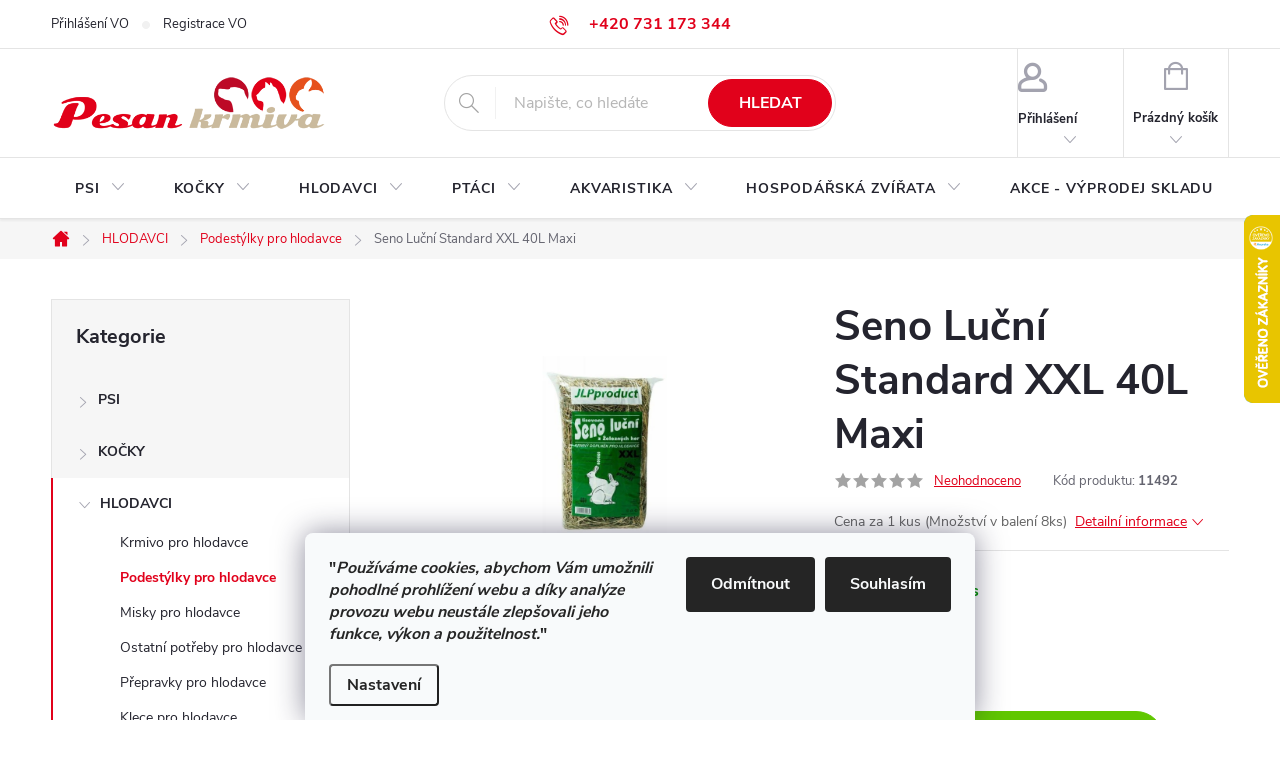

--- FILE ---
content_type: text/html; charset=utf-8
request_url: https://www.pesan-krmiva.cz/podestylkypro-hlodavce/seno-standard-40l-maxi/
body_size: 31600
content:
<!doctype html><html lang="cs" dir="ltr" class="header-background-light external-fonts-loaded"><head><meta charset="utf-8" /><meta name="viewport" content="width=device-width,initial-scale=1" /><title>Seno Luční Standard XXL 40L Maxi - Pesan-Krmiva - obchod s chovatelskými potřebami</title><link rel="preconnect" href="https://cdn.myshoptet.com" /><link rel="dns-prefetch" href="https://cdn.myshoptet.com" /><link rel="preload" href="https://cdn.myshoptet.com/prj/dist/master/cms/libs/jquery/jquery-1.11.3.min.js" as="script" /><link href="https://cdn.myshoptet.com/prj/dist/master/cms/templates/frontend_templates/shared/css/font-face/nunito.css" rel="stylesheet"><script>
dataLayer = [];
dataLayer.push({'shoptet' : {
    "pageId": 978,
    "pageType": "productDetail",
    "currency": "CZK",
    "currencyInfo": {
        "decimalSeparator": ",",
        "exchangeRate": 1,
        "priceDecimalPlaces": 2,
        "symbol": "K\u010d",
        "symbolLeft": 0,
        "thousandSeparator": " "
    },
    "language": "cs",
    "projectId": 168362,
    "product": {
        "id": 1344,
        "guid": "6203ceca-8117-11e7-819d-002590dc5efc",
        "hasVariants": false,
        "codes": [
            {
                "code": 11492,
                "quantity": "> 30",
                "stocks": [
                    {
                        "id": "ext",
                        "quantity": "> 30"
                    }
                ]
            }
        ],
        "code": "11492",
        "name": "Seno Lu\u010dn\u00ed Standard XXL 40L Maxi",
        "appendix": "",
        "weight": 0,
        "manufacturer": "JLP product",
        "manufacturerGuid": "1EF5332773586E129BC0DA0BA3DED3EE",
        "currentCategory": "HLODAVCI | Podest\u00fdlky pro hlodavce",
        "currentCategoryGuid": "ce2f825f-6ccc-11e9-beb1-002590dad85e",
        "defaultCategory": "HLODAVCI | Podest\u00fdlky pro hlodavce",
        "defaultCategoryGuid": "ce2f825f-6ccc-11e9-beb1-002590dad85e",
        "currency": "CZK",
        "priceWithVat": 31
    },
    "stocks": [
        {
            "id": "ext",
            "title": "Sklad",
            "isDeliveryPoint": 0,
            "visibleOnEshop": 1
        }
    ],
    "cartInfo": {
        "id": null,
        "freeShipping": false,
        "freeShippingFrom": 1000,
        "leftToFreeGift": {
            "formattedPrice": "0 K\u010d",
            "priceLeft": 0
        },
        "freeGift": false,
        "leftToFreeShipping": {
            "priceLeft": 1000,
            "dependOnRegion": 0,
            "formattedPrice": "1 000 K\u010d"
        },
        "discountCoupon": [],
        "getNoBillingShippingPrice": {
            "withoutVat": 0,
            "vat": 0,
            "withVat": 0
        },
        "cartItems": [],
        "taxMode": "ORDINARY"
    },
    "cart": [],
    "customer": {
        "priceRatio": 1,
        "priceListId": 1,
        "groupId": null,
        "registered": false,
        "mainAccount": false
    }
}});
dataLayer.push({'cookie_consent' : {
    "marketing": "denied",
    "analytics": "denied"
}});
document.addEventListener('DOMContentLoaded', function() {
    shoptet.consent.onAccept(function(agreements) {
        if (agreements.length == 0) {
            return;
        }
        dataLayer.push({
            'cookie_consent' : {
                'marketing' : (agreements.includes(shoptet.config.cookiesConsentOptPersonalisation)
                    ? 'granted' : 'denied'),
                'analytics': (agreements.includes(shoptet.config.cookiesConsentOptAnalytics)
                    ? 'granted' : 'denied')
            },
            'event': 'cookie_consent'
        });
    });
});
</script>
<meta property="og:type" content="website"><meta property="og:site_name" content="pesan-krmiva.cz"><meta property="og:url" content="https://www.pesan-krmiva.cz/podestylkypro-hlodavce/seno-standard-40l-maxi/"><meta property="og:title" content="Seno Luční Standard XXL 40L Maxi - Pesan-Krmiva - obchod s chovatelskými potřebami"><meta name="author" content="Pesan-Krmiva - obchod s chovatelskými potřebami"><meta name="web_author" content="Shoptet.cz"><meta name="dcterms.rightsHolder" content="www.pesan-krmiva.cz"><meta name="robots" content="index,follow"><meta property="og:image" content="https://cdn.myshoptet.com/usr/www.pesan-krmiva.cz/user/shop/big/1344-1_seno-lucni-standard-xxl-40l-maxi.jpg?6528eac7"><meta property="og:description" content="Seno Luční Standard XXL 40L Maxi. Cena za 1 kus (Množství v balení 8ks) "><meta name="description" content="Seno Luční Standard XXL 40L Maxi. Cena za 1 kus (Množství v balení 8ks) "><meta name="google-site-verification" content="ywkLoJ6-Eio7AkS7HVO6I12FGms4DlYAThfoOFe3Kq0"><meta property="product:price:amount" content="31"><meta property="product:price:currency" content="CZK"><style>:root {--color-primary: #e1011b;--color-primary-h: 353;--color-primary-s: 99%;--color-primary-l: 44%;--color-primary-hover: #bd0b26;--color-primary-hover-h: 351;--color-primary-hover-s: 89%;--color-primary-hover-l: 39%;--color-secondary: #60C700;--color-secondary-h: 91;--color-secondary-s: 100%;--color-secondary-l: 39%;--color-secondary-hover: #006D00;--color-secondary-hover-h: 120;--color-secondary-hover-s: 100%;--color-secondary-hover-l: 21%;--color-tertiary: #de8287;--color-tertiary-h: 357;--color-tertiary-s: 58%;--color-tertiary-l: 69%;--color-tertiary-hover: #de8287;--color-tertiary-hover-h: 357;--color-tertiary-hover-s: 58%;--color-tertiary-hover-l: 69%;--color-header-background: #ffffff;--template-font: "Nunito";--template-headings-font: "Nunito";--header-background-url: url("[data-uri]");--cookies-notice-background: #F8FAFB;--cookies-notice-color: #252525;--cookies-notice-button-hover: #27263f;--cookies-notice-link-hover: #3b3a5f;--templates-update-management-preview-mode-content: "Náhled aktualizací šablony je aktivní pro váš prohlížeč."}</style>
    <script>var shoptet = shoptet || {};</script>
    <script src="https://cdn.myshoptet.com/prj/dist/master/shop/dist/main-3g-header.js.05f199e7fd2450312de2.js"></script>
<!-- User include --><!-- service 776(417) html code header -->
<link type="text/css" rel="stylesheet" media="all"  href="https://cdn.myshoptet.com/usr/paxio.myshoptet.com/user/documents/blank/style.css?v1602546"/>
<link href="https://cdn.myshoptet.com/prj/dist/master/shop/dist/font-shoptet-11.css.62c94c7785ff2cea73b2.css" rel="stylesheet">
<link href="https://cdn.myshoptet.com/usr/paxio.myshoptet.com/user/documents/blank/ikony.css?v9" rel="stylesheet">
<link type="text/css" rel="stylesheet" media="screen"  href="https://cdn.myshoptet.com/usr/paxio.myshoptet.com/user/documents/blank/preklady.css?v27" />
<link rel="stylesheet" href="https://cdn.myshoptet.com/usr/paxio.myshoptet.com/user/documents/blank/Slider/slick.css" />
<link rel="stylesheet" href="https://cdn.myshoptet.com/usr/paxio.myshoptet.com/user/documents/blank/Slider/slick-theme.css?v4" />
<link rel="stylesheet" href="https://cdn.myshoptet.com/usr/paxio.myshoptet.com/user/documents/blank/Slider/slick-classic.css?v3" />

<!-- api 779(420) html code header -->
<script async charset="utf-8" src="//app.notifikuj.cz/js/notifikuj.min.js?id=343d8b5f-302e-4149-a6d9-0b75f50cc355"></script>
<!-- project html code header -->
<style>
.discount-coupon:not(.uplatneno) form {display: block;margin-top: 0;}
.kupon-odkaz{display: none;}
@media screen and (min-width: 1200px){
.top-navigation-bar .project-email {display: inline-block;font-size: 16px;font-weight: bold;margin-left: 24px;color: var(--color-primary);}
a.project-email::before {content: '\e910';font-size: 16px;}
}
@media screen and (min-width: 360px) and (max-width: 767px){
.top-navigation-contacts{display: block !important;}
.top-navigation-contacts .project-phone{display: none !important;}
.top-navigation-contacts .project-email{display: block !important;position: absolute;right: 164px;top: 15px;color: #A3A3AF;}
a.project-email::before {content: '\e910';}
.top-navigation-contacts .project-email span{display: none;}
}
.btn:not(.cart-count), .compact-form .form-control, .pagination > a, .pagination > strong, a.login-btn{border-radius: 30px;}
#footer .contact-box{background-color:unset;}
</style>

<link rel="stylesheet" href="https://cdn.jsdelivr.net/gh/Wruczek/Bootstrap-Cookie-Alert@gh-pages/cookiealert.css">
<script type="text/javascript" src="https://www.cookie-lista.cz/BeeCookie/jquery-3.3.1.min.js"></script>

<!-- START Bootstrap-Cookie-Alert -->
<div class="alert text-center cookiealert" role="alert">
    Tyto webové stránky používají k poskytování svých služeb soubory Cookies. Používáním těchto webových stránek souhlasíte s použitím souborů Cookies. <a href="https://www.pesan-krmiva.cz/cookies/" target="_blank">Více informací</a>

    <button type="button" class="btn btn-primary btn-sm acceptcookies">
        Souhlasím!
    </button>
</div>
<!-- END Bootstrap-Cookie-Alert -->


<!-- /User include --><link rel="shortcut icon" href="/favicon.ico" type="image/x-icon" /><link rel="canonical" href="https://www.pesan-krmiva.cz/podestylkypro-hlodavce/seno-standard-40l-maxi/" />    <script>
        var _hwq = _hwq || [];
        _hwq.push(['setKey', 'CC5A39778C0DE377DF025D4F85EA47E6']);
        _hwq.push(['setTopPos', '150']);
        _hwq.push(['showWidget', '22']);
        (function() {
            var ho = document.createElement('script');
            ho.src = 'https://cz.im9.cz/direct/i/gjs.php?n=wdgt&sak=CC5A39778C0DE377DF025D4F85EA47E6';
            var s = document.getElementsByTagName('script')[0]; s.parentNode.insertBefore(ho, s);
        })();
    </script>
    <!-- Global site tag (gtag.js) - Google Analytics -->
    <script async src="https://www.googletagmanager.com/gtag/js?id=G-DWSTXXCGT2"></script>
    <script>
        
        window.dataLayer = window.dataLayer || [];
        function gtag(){dataLayer.push(arguments);}
        

                    console.debug('default consent data');

            gtag('consent', 'default', {"ad_storage":"denied","analytics_storage":"denied","ad_user_data":"denied","ad_personalization":"denied","wait_for_update":500});
            dataLayer.push({
                'event': 'default_consent'
            });
        
        gtag('js', new Date());

                gtag('config', 'UA-183052567-1', { 'groups': "UA" });
        
                gtag('config', 'G-DWSTXXCGT2', {"groups":"GA4","send_page_view":false,"content_group":"productDetail","currency":"CZK","page_language":"cs"});
        
                gtag('config', 'AW-11150772337');
        
        
        
        
        
                    gtag('event', 'page_view', {"send_to":"GA4","page_language":"cs","content_group":"productDetail","currency":"CZK"});
        
                gtag('set', 'currency', 'CZK');

        gtag('event', 'view_item', {
            "send_to": "UA",
            "items": [
                {
                    "id": "11492",
                    "name": "Seno Lu\u010dn\u00ed Standard XXL 40L Maxi",
                    "category": "HLODAVCI \/ Podest\u00fdlky pro hlodavce",
                                        "brand": "JLP product",
                                                            "price": 27.68
                }
            ]
        });
        
        
        
        
        
                    gtag('event', 'view_item', {"send_to":"GA4","page_language":"cs","content_group":"productDetail","value":27.68,"currency":"CZK","items":[{"item_id":"11492","item_name":"Seno Lu\u010dn\u00ed Standard XXL 40L Maxi","item_brand":"JLP product","item_category":"HLODAVCI","item_category2":"Podest\u00fdlky pro hlodavce","price":27.68,"quantity":1,"index":0}]});
        
        
        
        
        
        
        
        document.addEventListener('DOMContentLoaded', function() {
            if (typeof shoptet.tracking !== 'undefined') {
                for (var id in shoptet.tracking.bannersList) {
                    gtag('event', 'view_promotion', {
                        "send_to": "UA",
                        "promotions": [
                            {
                                "id": shoptet.tracking.bannersList[id].id,
                                "name": shoptet.tracking.bannersList[id].name,
                                "position": shoptet.tracking.bannersList[id].position
                            }
                        ]
                    });
                }
            }

            shoptet.consent.onAccept(function(agreements) {
                if (agreements.length !== 0) {
                    console.debug('gtag consent accept');
                    var gtagConsentPayload =  {
                        'ad_storage': agreements.includes(shoptet.config.cookiesConsentOptPersonalisation)
                            ? 'granted' : 'denied',
                        'analytics_storage': agreements.includes(shoptet.config.cookiesConsentOptAnalytics)
                            ? 'granted' : 'denied',
                                                                                                'ad_user_data': agreements.includes(shoptet.config.cookiesConsentOptPersonalisation)
                            ? 'granted' : 'denied',
                        'ad_personalization': agreements.includes(shoptet.config.cookiesConsentOptPersonalisation)
                            ? 'granted' : 'denied',
                        };
                    console.debug('update consent data', gtagConsentPayload);
                    gtag('consent', 'update', gtagConsentPayload);
                    dataLayer.push(
                        { 'event': 'update_consent' }
                    );
                }
            });
        });
    </script>
<script>
    (function(t, r, a, c, k, i, n, g) { t['ROIDataObject'] = k;
    t[k]=t[k]||function(){ (t[k].q=t[k].q||[]).push(arguments) },t[k].c=i;n=r.createElement(a),
    g=r.getElementsByTagName(a)[0];n.async=1;n.src=c;g.parentNode.insertBefore(n,g)
    })(window, document, 'script', '//www.heureka.cz/ocm/sdk.js?source=shoptet&version=2&page=product_detail', 'heureka', 'cz');

    heureka('set_user_consent', 0);
</script>
</head><body class="desktop id-978 in-podestylkypro-hlodavce template-11 type-product type-detail multiple-columns-body columns-3 blank-mode blank-mode-css ums_forms_redesign--off ums_a11y_category_page--on ums_discussion_rating_forms--off ums_flags_display_unification--on ums_a11y_login--on mobile-header-version-1">
        <div id="fb-root"></div>
        <script>
            window.fbAsyncInit = function() {
                FB.init({
//                    appId            : 'your-app-id',
                    autoLogAppEvents : true,
                    xfbml            : true,
                    version          : 'v19.0'
                });
            };
        </script>
        <script async defer crossorigin="anonymous" src="https://connect.facebook.net/cs_CZ/sdk.js"></script>    <div class="siteCookies siteCookies--bottom siteCookies--light js-siteCookies" role="dialog" data-testid="cookiesPopup" data-nosnippet>
        <div class="siteCookies__form">
            <div class="siteCookies__content">
                <div class="siteCookies__text">
                    <p><strong><span>"</span><em>Používáme cookies, abychom Vám umožnili pohodlné prohlížení webu a díky analýze provozu webu neustále zlepšovali jeho funkce, výkon a použitelnost.</em><span>"</span></strong></p>
                </div>
                <p class="siteCookies__links">
                    <button class="siteCookies__link js-cookies-settings" aria-label="Nastavení cookies" data-testid="cookiesSettings">Nastavení</button>
                </p>
            </div>
            <div class="siteCookies__buttonWrap">
                                    <button class="siteCookies__button js-cookiesConsentSubmit" value="reject" aria-label="Odmítnout cookies" data-testid="buttonCookiesReject">Odmítnout</button>
                                <button class="siteCookies__button js-cookiesConsentSubmit" value="all" aria-label="Přijmout cookies" data-testid="buttonCookiesAccept">Souhlasím</button>
            </div>
        </div>
        <script>
            document.addEventListener("DOMContentLoaded", () => {
                const siteCookies = document.querySelector('.js-siteCookies');
                document.addEventListener("scroll", shoptet.common.throttle(() => {
                    const st = document.documentElement.scrollTop;
                    if (st > 1) {
                        siteCookies.classList.add('siteCookies--scrolled');
                    } else {
                        siteCookies.classList.remove('siteCookies--scrolled');
                    }
                }, 100));
            });
        </script>
    </div>
<a href="#content" class="skip-link sr-only">Přejít na obsah</a><div class="overall-wrapper"><div class="user-action"><div class="container">
    <div class="user-action-in">
                    <div id="login" class="user-action-login popup-widget login-widget" role="dialog" aria-labelledby="loginHeading">
        <div class="popup-widget-inner">
                            <h2 id="loginHeading">Přihlášení k vašemu účtu</h2><div id="customerLogin"><form action="/action/Customer/Login/" method="post" id="formLoginIncluded" class="csrf-enabled formLogin" data-testid="formLogin"><input type="hidden" name="referer" value="" /><div class="form-group"><div class="input-wrapper email js-validated-element-wrapper no-label"><input type="email" name="email" class="form-control" autofocus placeholder="E-mailová adresa (např. jan@novak.cz)" data-testid="inputEmail" autocomplete="email" required /></div></div><div class="form-group"><div class="input-wrapper password js-validated-element-wrapper no-label"><input type="password" name="password" class="form-control" placeholder="Heslo" data-testid="inputPassword" autocomplete="current-password" required /><span class="no-display">Nemůžete vyplnit toto pole</span><input type="text" name="surname" value="" class="no-display" /></div></div><div class="form-group"><div class="login-wrapper"><button type="submit" class="btn btn-secondary btn-text btn-login" data-testid="buttonSubmit">Přihlásit se</button><div class="password-helper"><a href="/registrace/" data-testid="signup" rel="nofollow">Nová registrace</a><a href="/klient/zapomenute-heslo/" rel="nofollow">Zapomenuté heslo</a></div></div></div></form>
</div>                    </div>
    </div>

                            <div id="cart-widget" class="user-action-cart popup-widget cart-widget loader-wrapper" data-testid="popupCartWidget" role="dialog" aria-hidden="true">
    <div class="popup-widget-inner cart-widget-inner place-cart-here">
        <div class="loader-overlay">
            <div class="loader"></div>
        </div>
    </div>

    <div class="cart-widget-button">
        <a href="/kosik/" class="btn btn-conversion" id="continue-order-button" rel="nofollow" data-testid="buttonNextStep">Pokračovat do košíku</a>
    </div>
</div>
            </div>
</div>
</div><div class="top-navigation-bar" data-testid="topNavigationBar">

    <div class="container">

        <div class="top-navigation-contacts">
            <strong>Zákaznická podpora:</strong><a href="tel:+420731173344" class="project-phone" aria-label="Zavolat na +420731173344" data-testid="contactboxPhone"><span>+420 731 173 344</span></a><a href="mailto:krmiva@pesan-krmiva.cz" class="project-email" data-testid="contactboxEmail"><span>krmiva@pesan-krmiva.cz</span></a>        </div>

                            <div class="top-navigation-menu">
                <div class="top-navigation-menu-trigger"></div>
                <ul class="top-navigation-bar-menu">
                                            <li class="top-navigation-menu-item-external-40">
                            <a href="http://www.pesan-krmiva.cz/login/">Přihlášení VO</a>
                        </li>
                                            <li class="top-navigation-menu-item-external-43">
                            <a href="http://www.pesan-krmiva.cz/registrace/">Registrace VO</a>
                        </li>
                                    </ul>
                <ul class="top-navigation-bar-menu-helper"></ul>
            </div>
        
        <div class="top-navigation-tools">
            <div class="responsive-tools">
                <a href="#" class="toggle-window" data-target="search" aria-label="Hledat" data-testid="linkSearchIcon"></a>
                                                            <a href="#" class="toggle-window" data-target="login"></a>
                                                    <a href="#" class="toggle-window" data-target="navigation" aria-label="Menu" data-testid="hamburgerMenu"></a>
            </div>
                        <button class="top-nav-button top-nav-button-login toggle-window" type="button" data-target="login" aria-haspopup="dialog" aria-controls="login" aria-expanded="false" data-testid="signin"><span>Přihlášení</span></button>        </div>

    </div>

</div>
<header id="header"><div class="container navigation-wrapper">
    <div class="header-top">
        <div class="site-name-wrapper">
            <div class="site-name"><a href="/" data-testid="linkWebsiteLogo"><img src="https://cdn.myshoptet.com/usr/www.pesan-krmiva.cz/user/logos/logo-1.png" alt="Pesan-Krmiva - obchod s chovatelskými potřebami" fetchpriority="low" /></a></div>        </div>
        <div class="search" itemscope itemtype="https://schema.org/WebSite">
            <meta itemprop="headline" content="Podestýlky pro hlodavce"/><meta itemprop="url" content="https://www.pesan-krmiva.cz"/><meta itemprop="text" content="Seno Luční Standard XXL 40L Maxi. Cena za 1 kus (Množství v balení 8ks) "/>            <form action="/action/ProductSearch/prepareString/" method="post"
    id="formSearchForm" class="search-form compact-form js-search-main"
    itemprop="potentialAction" itemscope itemtype="https://schema.org/SearchAction" data-testid="searchForm">
    <fieldset>
        <meta itemprop="target"
            content="https://www.pesan-krmiva.cz/vyhledavani/?string={string}"/>
        <input type="hidden" name="language" value="cs"/>
        
            
<input
    type="search"
    name="string"
        class="query-input form-control search-input js-search-input"
    placeholder="Napište, co hledáte"
    autocomplete="off"
    required
    itemprop="query-input"
    aria-label="Vyhledávání"
    data-testid="searchInput"
>
            <button type="submit" class="btn btn-default" data-testid="searchBtn">Hledat</button>
        
    </fieldset>
</form>
        </div>
        <div class="navigation-buttons">
                
    <a href="/kosik/" class="btn btn-icon toggle-window cart-count" data-target="cart" data-hover="true" data-redirect="true" data-testid="headerCart" rel="nofollow" aria-haspopup="dialog" aria-expanded="false" aria-controls="cart-widget">
        
                <span class="sr-only">Nákupní košík</span>
        
            <span class="cart-price visible-lg-inline-block" data-testid="headerCartPrice">
                                    Prázdný košík                            </span>
        
    
            </a>
        </div>
    </div>
    <nav id="navigation" aria-label="Hlavní menu" data-collapsible="true"><div class="navigation-in menu"><ul class="menu-level-1" role="menubar" data-testid="headerMenuItems"><li class="menu-item-738 ext" role="none"><a href="/psi/" data-testid="headerMenuItem" role="menuitem" aria-haspopup="true" aria-expanded="false"><b>PSI</b><span class="submenu-arrow"></span></a><ul class="menu-level-2" aria-label="PSI" tabindex="-1" role="menu"><li class="menu-item-741 has-third-level" role="none"><a href="/krmivo-pro-psy/" class="menu-image" data-testid="headerMenuItem" tabindex="-1" aria-hidden="true"><img src="data:image/svg+xml,%3Csvg%20width%3D%22140%22%20height%3D%22100%22%20xmlns%3D%22http%3A%2F%2Fwww.w3.org%2F2000%2Fsvg%22%3E%3C%2Fsvg%3E" alt="" aria-hidden="true" width="140" height="100"  data-src="https://cdn.myshoptet.com/usr/www.pesan-krmiva.cz/user/categories/thumb/granule-268x268-1.jpg" fetchpriority="low" /></a><div><a href="/krmivo-pro-psy/" data-testid="headerMenuItem" role="menuitem"><span>Krmivo pro psy FAV</span></a>
                                                    <ul class="menu-level-3" role="menu">
                                                                    <li class="menu-item-744" role="none">
                                        <a href="/granule-pro-psy/" data-testid="headerMenuItem" role="menuitem">
                                            Granule pro psy</a>,                                    </li>
                                                                    <li class="menu-item-951" role="none">
                                        <a href="/pamlsky-pro-psy/" data-testid="headerMenuItem" role="menuitem">
                                            Pamlsky pro psy</a>,                                    </li>
                                                                    <li class="menu-item-972" role="none">
                                        <a href="/konzervy-pro-psy/" data-testid="headerMenuItem" role="menuitem">
                                            Konzervy pro psy</a>,                                    </li>
                                                                    <li class="menu-item-1014" role="none">
                                        <a href="/prilohy-pro-psy/" data-testid="headerMenuItem" role="menuitem">
                                            Přílohy pro psy</a>                                    </li>
                                                            </ul>
                        </div></li><li class="menu-item-762" role="none"><a href="/vitaminy-a-leciva-pro-psy/" class="menu-image" data-testid="headerMenuItem" tabindex="-1" aria-hidden="true"><img src="data:image/svg+xml,%3Csvg%20width%3D%22140%22%20height%3D%22100%22%20xmlns%3D%22http%3A%2F%2Fwww.w3.org%2F2000%2Fsvg%22%3E%3C%2Fsvg%3E" alt="" aria-hidden="true" width="140" height="100"  data-src="https://cdn.myshoptet.com/usr/www.pesan-krmiva.cz/user/categories/thumb/sta__en___soubor-1.jpg" fetchpriority="low" /></a><div><a href="/vitaminy-a-leciva-pro-psy/" data-testid="headerMenuItem" role="menuitem"><span>Vitamíny a léčiva pro psy</span></a>
                        </div></li><li class="menu-item-948 has-third-level" role="none"><a href="/psi-kosmetika-ahygiena/" class="menu-image" data-testid="headerMenuItem" tabindex="-1" aria-hidden="true"><img src="data:image/svg+xml,%3Csvg%20width%3D%22140%22%20height%3D%22100%22%20xmlns%3D%22http%3A%2F%2Fwww.w3.org%2F2000%2Fsvg%22%3E%3C%2Fsvg%3E" alt="" aria-hidden="true" width="140" height="100"  data-src="https://cdn.myshoptet.com/usr/www.pesan-krmiva.cz/user/categories/thumb/sta__en___soubor_(5).jpg" fetchpriority="low" /></a><div><a href="/psi-kosmetika-ahygiena/" data-testid="headerMenuItem" role="menuitem"><span>Psí kosmetika a hygiena FAV</span></a>
                                                    <ul class="menu-level-3" role="menu">
                                                                    <li class="menu-item-984" role="none">
                                        <a href="/hrebeny-a-kartace-pro-psy/" data-testid="headerMenuItem" role="menuitem">
                                            Hřebeny a kartáče pro psy</a>,                                    </li>
                                                                    <li class="menu-item-996" role="none">
                                        <a href="/antiparazitika-propsy/" data-testid="headerMenuItem" role="menuitem">
                                            Antiparazitika pro psy</a>,                                    </li>
                                                                    <li class="menu-item-999" role="none">
                                        <a href="/sampony-akosmetika-pro-psy/" data-testid="headerMenuItem" role="menuitem">
                                            Šampóny a kosmetika pro psy</a>,                                    </li>
                                                                    <li class="menu-item-1017" role="none">
                                        <a href="/nuzky-a-kleste-pro-psy/" data-testid="headerMenuItem" role="menuitem">
                                            Nůžky a kleště pro psy</a>                                    </li>
                                                            </ul>
                        </div></li><li class="menu-item-954" role="none"><a href="/misky-pro-psy/" class="menu-image" data-testid="headerMenuItem" tabindex="-1" aria-hidden="true"><img src="data:image/svg+xml,%3Csvg%20width%3D%22140%22%20height%3D%22100%22%20xmlns%3D%22http%3A%2F%2Fwww.w3.org%2F2000%2Fsvg%22%3E%3C%2Fsvg%3E" alt="" aria-hidden="true" width="140" height="100"  data-src="https://cdn.myshoptet.com/usr/www.pesan-krmiva.cz/user/categories/thumb/sta__en___soubor_(7).jpg" fetchpriority="low" /></a><div><a href="/misky-pro-psy/" data-testid="headerMenuItem" role="menuitem"><span>Misky pro psy</span></a>
                        </div></li><li class="menu-item-1020 has-third-level" role="none"><a href="/hracky-pro-psy/" class="menu-image" data-testid="headerMenuItem" tabindex="-1" aria-hidden="true"><img src="data:image/svg+xml,%3Csvg%20width%3D%22140%22%20height%3D%22100%22%20xmlns%3D%22http%3A%2F%2Fwww.w3.org%2F2000%2Fsvg%22%3E%3C%2Fsvg%3E" alt="" aria-hidden="true" width="140" height="100"  data-src="https://cdn.myshoptet.com/usr/www.pesan-krmiva.cz/user/categories/thumb/sta__en___soubor_(1).jpg" fetchpriority="low" /></a><div><a href="/hracky-pro-psy/" data-testid="headerMenuItem" role="menuitem"><span>Hračky pro psy FAV</span></a>
                                                    <ul class="menu-level-3" role="menu">
                                                                    <li class="menu-item-1029" role="none">
                                        <a href="/ztvrde-gumy-a-vinilovehracky-pro-psy/" data-testid="headerMenuItem" role="menuitem">
                                            Z tvrdé gumy a vinilové hračky pro psy</a>,                                    </li>
                                                                    <li class="menu-item-1032" role="none">
                                        <a href="/plysove-hracky-pro-psy/" data-testid="headerMenuItem" role="menuitem">
                                            Plyšové hračky pro psy</a>,                                    </li>
                                                                    <li class="menu-item-1083" role="none">
                                        <a href="/bavlnene-hracky-pro-psy/" data-testid="headerMenuItem" role="menuitem">
                                            Bavlněné hračky pro psy</a>,                                    </li>
                                                                    <li class="menu-item-1104" role="none">
                                        <a href="/dentalni-hracky-pro-psy/" data-testid="headerMenuItem" role="menuitem">
                                            Dentální hračky pro psy</a>                                    </li>
                                                            </ul>
                        </div></li><li class="menu-item-1023" role="none"><a href="/pes-na-cestach/" class="menu-image" data-testid="headerMenuItem" tabindex="-1" aria-hidden="true"><img src="data:image/svg+xml,%3Csvg%20width%3D%22140%22%20height%3D%22100%22%20xmlns%3D%22http%3A%2F%2Fwww.w3.org%2F2000%2Fsvg%22%3E%3C%2Fsvg%3E" alt="" aria-hidden="true" width="140" height="100"  data-src="https://cdn.myshoptet.com/usr/www.pesan-krmiva.cz/user/categories/thumb/sta__en___soubor_(3).jpg" fetchpriority="low" /></a><div><a href="/pes-na-cestach/" data-testid="headerMenuItem" role="menuitem"><span>Pes na cestách</span></a>
                        </div></li><li class="menu-item-1035" role="none"><a href="/ostatni-potreby-propsy/" class="menu-image" data-testid="headerMenuItem" tabindex="-1" aria-hidden="true"><img src="data:image/svg+xml,%3Csvg%20width%3D%22140%22%20height%3D%22100%22%20xmlns%3D%22http%3A%2F%2Fwww.w3.org%2F2000%2Fsvg%22%3E%3C%2Fsvg%3E" alt="" aria-hidden="true" width="140" height="100"  data-src="https://cdn.myshoptet.com/usr/www.pesan-krmiva.cz/user/categories/thumb/images.png" fetchpriority="low" /></a><div><a href="/ostatni-potreby-propsy/" data-testid="headerMenuItem" role="menuitem"><span>Ostatní potřeby pro psy</span></a>
                        </div></li><li class="menu-item-1047" role="none"><a href="/pomucky-pro-vycvikpsu/" class="menu-image" data-testid="headerMenuItem" tabindex="-1" aria-hidden="true"><img src="data:image/svg+xml,%3Csvg%20width%3D%22140%22%20height%3D%22100%22%20xmlns%3D%22http%3A%2F%2Fwww.w3.org%2F2000%2Fsvg%22%3E%3C%2Fsvg%3E" alt="" aria-hidden="true" width="140" height="100"  data-src="https://cdn.myshoptet.com/usr/www.pesan-krmiva.cz/user/categories/thumb/images.jpg" fetchpriority="low" /></a><div><a href="/pomucky-pro-vycvikpsu/" data-testid="headerMenuItem" role="menuitem"><span>Pomůcky pro výcvik psů</span></a>
                        </div></li><li class="menu-item-1050 has-third-level" role="none"><a href="/obojky-voditka-apostroje-pro-psy/" class="menu-image" data-testid="headerMenuItem" tabindex="-1" aria-hidden="true"><img src="data:image/svg+xml,%3Csvg%20width%3D%22140%22%20height%3D%22100%22%20xmlns%3D%22http%3A%2F%2Fwww.w3.org%2F2000%2Fsvg%22%3E%3C%2Fsvg%3E" alt="" aria-hidden="true" width="140" height="100"  data-src="https://cdn.myshoptet.com/usr/www.pesan-krmiva.cz/user/categories/thumb/sta__en___soubor_(2).jpg" fetchpriority="low" /></a><div><a href="/obojky-voditka-apostroje-pro-psy/" data-testid="headerMenuItem" role="menuitem"><span>Obojky - vodítka a postroje pro psy</span></a>
                                                    <ul class="menu-level-3" role="menu">
                                                                    <li class="menu-item-1065" role="none">
                                        <a href="/pelisky-pro-psy/" data-testid="headerMenuItem" role="menuitem">
                                            Pelíšky pro psy</a>,                                    </li>
                                                                    <li class="menu-item-1053" role="none">
                                        <a href="/adresarea-karabiny-pro-psy/" data-testid="headerMenuItem" role="menuitem">
                                            Adresáře a karabiny pro psy</a>,                                    </li>
                                                                    <li class="menu-item-1062" role="none">
                                        <a href="/voditka-samonavijeci-pro-psy/" data-testid="headerMenuItem" role="menuitem">
                                            Vodítka samonavíjecí pro psy</a>,                                    </li>
                                                                    <li class="menu-item-1077" role="none">
                                        <a href="/obojky-pro-psy/" data-testid="headerMenuItem" role="menuitem">
                                            Obojky pro psy</a>,                                    </li>
                                                                    <li class="menu-item-1092" role="none">
                                        <a href="/voditka-pro-psy/" data-testid="headerMenuItem" role="menuitem">
                                            Vodítka pro psy</a>,                                    </li>
                                                                    <li class="menu-item-1095" role="none">
                                        <a href="/postroje-pro-psy/" data-testid="headerMenuItem" role="menuitem">
                                            Postroje pro psy</a>                                    </li>
                                                            </ul>
                        </div></li><li class="menu-item-1074" role="none"><a href="/nahubky-pro-psy/" class="menu-image" data-testid="headerMenuItem" tabindex="-1" aria-hidden="true"><img src="data:image/svg+xml,%3Csvg%20width%3D%22140%22%20height%3D%22100%22%20xmlns%3D%22http%3A%2F%2Fwww.w3.org%2F2000%2Fsvg%22%3E%3C%2Fsvg%3E" alt="" aria-hidden="true" width="140" height="100"  data-src="https://cdn.myshoptet.com/usr/www.pesan-krmiva.cz/user/categories/thumb/sta__en___soubor_(4).jpg" fetchpriority="low" /></a><div><a href="/nahubky-pro-psy/" data-testid="headerMenuItem" role="menuitem"><span>Náhubky pro psy</span></a>
                        </div></li><li class="menu-item-1086 has-third-level" role="none"><a href="/oblecky-pro-psy/" class="menu-image" data-testid="headerMenuItem" tabindex="-1" aria-hidden="true"><img src="data:image/svg+xml,%3Csvg%20width%3D%22140%22%20height%3D%22100%22%20xmlns%3D%22http%3A%2F%2Fwww.w3.org%2F2000%2Fsvg%22%3E%3C%2Fsvg%3E" alt="" aria-hidden="true" width="140" height="100"  data-src="https://cdn.myshoptet.com/usr/www.pesan-krmiva.cz/user/categories/thumb/sta__en___soubor_(6).jpg" fetchpriority="low" /></a><div><a href="/oblecky-pro-psy/" data-testid="headerMenuItem" role="menuitem"><span>Oblečky pro psy</span></a>
                                                    <ul class="menu-level-3" role="menu">
                                                                    <li class="menu-item-1089" role="none">
                                        <a href="/zimni-oblecky-pro-psy/" data-testid="headerMenuItem" role="menuitem">
                                            Zimní oblečky pro psy</a>                                    </li>
                                                            </ul>
                        </div></li></ul></li>
<li class="menu-item-753 ext" role="none"><a href="/kocky/" data-testid="headerMenuItem" role="menuitem" aria-haspopup="true" aria-expanded="false"><b>KOČKY</b><span class="submenu-arrow"></span></a><ul class="menu-level-2" aria-label="KOČKY" tabindex="-1" role="menu"><li class="menu-item-939 has-third-level" role="none"><a href="/krmivo-pro-kocky/" class="menu-image" data-testid="headerMenuItem" tabindex="-1" aria-hidden="true"><img src="data:image/svg+xml,%3Csvg%20width%3D%22140%22%20height%3D%22100%22%20xmlns%3D%22http%3A%2F%2Fwww.w3.org%2F2000%2Fsvg%22%3E%3C%2Fsvg%3E" alt="" aria-hidden="true" width="140" height="100"  data-src="https://cdn.myshoptet.com/usr/www.pesan-krmiva.cz/user/categories/thumb/images-1.jpg" fetchpriority="low" /></a><div><a href="/krmivo-pro-kocky/" data-testid="headerMenuItem" role="menuitem"><span>Krmivo pro kočky</span></a>
                                                    <ul class="menu-level-3" role="menu">
                                                                    <li class="menu-item-942" role="none">
                                        <a href="/granule-pro-kocky/" data-testid="headerMenuItem" role="menuitem">
                                            Granule pro kočky</a>,                                    </li>
                                                                    <li class="menu-item-945" role="none">
                                        <a href="/konzervy-a-pastiky-pro-kocky/" data-testid="headerMenuItem" role="menuitem">
                                            Konzervy a paštiky pro kočky</a>,                                    </li>
                                                                    <li class="menu-item-1101" role="none">
                                        <a href="/pamlsky-pro-kocky/" data-testid="headerMenuItem" role="menuitem">
                                            Pamlsky pro kočky</a>                                    </li>
                                                            </ul>
                        </div></li><li class="menu-item-987" role="none"><a href="/stelivo-pro-kocky/" class="menu-image" data-testid="headerMenuItem" tabindex="-1" aria-hidden="true"><img src="data:image/svg+xml,%3Csvg%20width%3D%22140%22%20height%3D%22100%22%20xmlns%3D%22http%3A%2F%2Fwww.w3.org%2F2000%2Fsvg%22%3E%3C%2Fsvg%3E" alt="" aria-hidden="true" width="140" height="100"  data-src="https://cdn.myshoptet.com/usr/www.pesan-krmiva.cz/user/categories/thumb/images_(3).jpg" fetchpriority="low" /></a><div><a href="/stelivo-pro-kocky/" data-testid="headerMenuItem" role="menuitem"><span>Stelivo pro kočky</span></a>
                        </div></li><li class="menu-item-993" role="none"><a href="/vitaminy-a-lecivapro-kocky/" class="menu-image" data-testid="headerMenuItem" tabindex="-1" aria-hidden="true"><img src="data:image/svg+xml,%3Csvg%20width%3D%22140%22%20height%3D%22100%22%20xmlns%3D%22http%3A%2F%2Fwww.w3.org%2F2000%2Fsvg%22%3E%3C%2Fsvg%3E" alt="" aria-hidden="true" width="140" height="100"  data-src="https://cdn.myshoptet.com/usr/www.pesan-krmiva.cz/user/categories/thumb/93.jpg" fetchpriority="low" /></a><div><a href="/vitaminy-a-lecivapro-kocky/" data-testid="headerMenuItem" role="menuitem"><span>Vitamíny a léčiva pro kočky</span></a>
                        </div></li><li class="menu-item-1147" role="none"><a href="/misky/" class="menu-image" data-testid="headerMenuItem" tabindex="-1" aria-hidden="true"><img src="data:image/svg+xml,%3Csvg%20width%3D%22140%22%20height%3D%22100%22%20xmlns%3D%22http%3A%2F%2Fwww.w3.org%2F2000%2Fsvg%22%3E%3C%2Fsvg%3E" alt="" aria-hidden="true" width="140" height="100"  data-src="https://cdn.myshoptet.com/usr/www.pesan-krmiva.cz/user/categories/thumb/sta__en___soubor_(1)-1.jpg" fetchpriority="low" /></a><div><a href="/misky/" data-testid="headerMenuItem" role="menuitem"><span>Misky</span></a>
                        </div></li><li class="menu-item-1002 has-third-level" role="none"><a href="/kocici-kosmetika-a-hygiena/" class="menu-image" data-testid="headerMenuItem" tabindex="-1" aria-hidden="true"><img src="data:image/svg+xml,%3Csvg%20width%3D%22140%22%20height%3D%22100%22%20xmlns%3D%22http%3A%2F%2Fwww.w3.org%2F2000%2Fsvg%22%3E%3C%2Fsvg%3E" alt="" aria-hidden="true" width="140" height="100"  data-src="https://cdn.myshoptet.com/usr/www.pesan-krmiva.cz/user/categories/thumb/images_(5).jpg" fetchpriority="low" /></a><div><a href="/kocici-kosmetika-a-hygiena/" data-testid="headerMenuItem" role="menuitem"><span>Kočičí kosmetika a hygiena</span></a>
                                                    <ul class="menu-level-3" role="menu">
                                                                    <li class="menu-item-1005" role="none">
                                        <a href="/sampony-pro-kocky/" data-testid="headerMenuItem" role="menuitem">
                                            Šampóny pro kočky</a>,                                    </li>
                                                                    <li class="menu-item-1026" role="none">
                                        <a href="/antiparazitika-pro-kocky/" data-testid="headerMenuItem" role="menuitem">
                                            Antiparazitika pro kočky</a>                                    </li>
                                                            </ul>
                        </div></li><li class="menu-item-1008 has-third-level" role="none"><a href="/obojky-voditka-a-postroje-pro-kocky/" class="menu-image" data-testid="headerMenuItem" tabindex="-1" aria-hidden="true"><img src="data:image/svg+xml,%3Csvg%20width%3D%22140%22%20height%3D%22100%22%20xmlns%3D%22http%3A%2F%2Fwww.w3.org%2F2000%2Fsvg%22%3E%3C%2Fsvg%3E" alt="" aria-hidden="true" width="140" height="100"  data-src="https://cdn.myshoptet.com/usr/www.pesan-krmiva.cz/user/categories/thumb/vestak.jpg" fetchpriority="low" /></a><div><a href="/obojky-voditka-a-postroje-pro-kocky/" data-testid="headerMenuItem" role="menuitem"><span>Obojky - vodítka a postroje pro kočky</span></a>
                                                    <ul class="menu-level-3" role="menu">
                                                                    <li class="menu-item-1011" role="none">
                                        <a href="/postroje-pro-kocky/" data-testid="headerMenuItem" role="menuitem">
                                            Postroje pro kočky</a>,                                    </li>
                                                                    <li class="menu-item-1068" role="none">
                                        <a href="/obojky-pro-kocky/" data-testid="headerMenuItem" role="menuitem">
                                            Obojky pro kočky</a>                                    </li>
                                                            </ul>
                        </div></li><li class="menu-item-1041" role="none"><a href="/prepravky-pro-kocky/" class="menu-image" data-testid="headerMenuItem" tabindex="-1" aria-hidden="true"><img src="data:image/svg+xml,%3Csvg%20width%3D%22140%22%20height%3D%22100%22%20xmlns%3D%22http%3A%2F%2Fwww.w3.org%2F2000%2Fsvg%22%3E%3C%2Fsvg%3E" alt="" aria-hidden="true" width="140" height="100"  data-src="https://cdn.myshoptet.com/usr/www.pesan-krmiva.cz/user/categories/thumb/sta__en___soubor-2.jpg" fetchpriority="low" /></a><div><a href="/prepravky-pro-kocky/" data-testid="headerMenuItem" role="menuitem"><span>Přepravky pro kočky</span></a>
                        </div></li><li class="menu-item-1044 has-third-level" role="none"><a href="/hracky-pro-kocky/" class="menu-image" data-testid="headerMenuItem" tabindex="-1" aria-hidden="true"><img src="data:image/svg+xml,%3Csvg%20width%3D%22140%22%20height%3D%22100%22%20xmlns%3D%22http%3A%2F%2Fwww.w3.org%2F2000%2Fsvg%22%3E%3C%2Fsvg%3E" alt="" aria-hidden="true" width="140" height="100"  data-src="https://cdn.myshoptet.com/usr/www.pesan-krmiva.cz/user/categories/thumb/images_(8).jpg" fetchpriority="low" /></a><div><a href="/hracky-pro-kocky/" data-testid="headerMenuItem" role="menuitem"><span>Hračky pro kočky FAV</span></a>
                                                    <ul class="menu-level-3" role="menu">
                                                                    <li class="menu-item-1161" role="none">
                                        <a href="/udice/" data-testid="headerMenuItem" role="menuitem">
                                            Udice</a>                                    </li>
                                                            </ul>
                        </div></li><li class="menu-item-1056" role="none"><a href="/kocici-wc/" class="menu-image" data-testid="headerMenuItem" tabindex="-1" aria-hidden="true"><img src="data:image/svg+xml,%3Csvg%20width%3D%22140%22%20height%3D%22100%22%20xmlns%3D%22http%3A%2F%2Fwww.w3.org%2F2000%2Fsvg%22%3E%3C%2Fsvg%3E" alt="" aria-hidden="true" width="140" height="100"  data-src="https://cdn.myshoptet.com/usr/www.pesan-krmiva.cz/user/categories/thumb/images_(4).jpg" fetchpriority="low" /></a><div><a href="/kocici-wc/" data-testid="headerMenuItem" role="menuitem"><span>Kočičí WC</span></a>
                        </div></li></ul></li>
<li class="menu-item-957 ext" role="none"><a href="/hlodavci/" data-testid="headerMenuItem" role="menuitem" aria-haspopup="true" aria-expanded="false"><b>HLODAVCI</b><span class="submenu-arrow"></span></a><ul class="menu-level-2" aria-label="HLODAVCI" tabindex="-1" role="menu"><li class="menu-item-960" role="none"><a href="/krmivo-pro-hlodavce/" class="menu-image" data-testid="headerMenuItem" tabindex="-1" aria-hidden="true"><img src="data:image/svg+xml,%3Csvg%20width%3D%22140%22%20height%3D%22100%22%20xmlns%3D%22http%3A%2F%2Fwww.w3.org%2F2000%2Fsvg%22%3E%3C%2Fsvg%3E" alt="" aria-hidden="true" width="140" height="100"  data-src="https://cdn.myshoptet.com/usr/www.pesan-krmiva.cz/user/categories/thumb/hamsters-like-different-foods.jpg" fetchpriority="low" /></a><div><a href="/krmivo-pro-hlodavce/" data-testid="headerMenuItem" role="menuitem"><span>Krmivo pro hlodavce FAV</span></a>
                        </div></li><li class="menu-item-978 active" role="none"><a href="/podestylkypro-hlodavce/" class="menu-image" data-testid="headerMenuItem" tabindex="-1" aria-hidden="true"><img src="data:image/svg+xml,%3Csvg%20width%3D%22140%22%20height%3D%22100%22%20xmlns%3D%22http%3A%2F%2Fwww.w3.org%2F2000%2Fsvg%22%3E%3C%2Fsvg%3E" alt="" aria-hidden="true" width="140" height="100"  data-src="https://cdn.myshoptet.com/usr/www.pesan-krmiva.cz/user/categories/thumb/img_8831.jpg" fetchpriority="low" /></a><div><a href="/podestylkypro-hlodavce/" data-testid="headerMenuItem" role="menuitem"><span>Podestýlky pro hlodavce</span></a>
                        </div></li><li class="menu-item-981" role="none"><a href="/misky-prohlodavce/" class="menu-image" data-testid="headerMenuItem" tabindex="-1" aria-hidden="true"><img src="data:image/svg+xml,%3Csvg%20width%3D%22140%22%20height%3D%22100%22%20xmlns%3D%22http%3A%2F%2Fwww.w3.org%2F2000%2Fsvg%22%3E%3C%2Fsvg%3E" alt="" aria-hidden="true" width="140" height="100"  data-src="https://cdn.myshoptet.com/usr/www.pesan-krmiva.cz/user/categories/thumb/chpmf0463.jpg" fetchpriority="low" /></a><div><a href="/misky-prohlodavce/" data-testid="headerMenuItem" role="menuitem"><span>Misky pro hlodavce</span></a>
                        </div></li><li class="menu-item-1038" role="none"><a href="/ostatni-potreby-pro-hlodavce/" class="menu-image" data-testid="headerMenuItem" tabindex="-1" aria-hidden="true"><img src="data:image/svg+xml,%3Csvg%20width%3D%22140%22%20height%3D%22100%22%20xmlns%3D%22http%3A%2F%2Fwww.w3.org%2F2000%2Fsvg%22%3E%3C%2Fsvg%3E" alt="" aria-hidden="true" width="140" height="100"  data-src="https://cdn.myshoptet.com/usr/www.pesan-krmiva.cz/user/categories/thumb/kr1.jpg" fetchpriority="low" /></a><div><a href="/ostatni-potreby-pro-hlodavce/" data-testid="headerMenuItem" role="menuitem"><span>Ostatní potřeby pro hlodavce</span></a>
                        </div></li><li class="menu-item-1059" role="none"><a href="/prepravky-pro-hlodavce/" class="menu-image" data-testid="headerMenuItem" tabindex="-1" aria-hidden="true"><img src="data:image/svg+xml,%3Csvg%20width%3D%22140%22%20height%3D%22100%22%20xmlns%3D%22http%3A%2F%2Fwww.w3.org%2F2000%2Fsvg%22%3E%3C%2Fsvg%3E" alt="" aria-hidden="true" width="140" height="100"  data-src="https://cdn.myshoptet.com/usr/www.pesan-krmiva.cz/user/categories/thumb/chpkr004.jpg" fetchpriority="low" /></a><div><a href="/prepravky-pro-hlodavce/" data-testid="headerMenuItem" role="menuitem"><span>Přepravky pro hlodavce</span></a>
                        </div></li><li class="menu-item-1098" role="none"><a href="/klece-pro-hlodavce/" class="menu-image" data-testid="headerMenuItem" tabindex="-1" aria-hidden="true"><img src="data:image/svg+xml,%3Csvg%20width%3D%22140%22%20height%3D%22100%22%20xmlns%3D%22http%3A%2F%2Fwww.w3.org%2F2000%2Fsvg%22%3E%3C%2Fsvg%3E" alt="" aria-hidden="true" width="140" height="100"  data-src="https://cdn.myshoptet.com/usr/www.pesan-krmiva.cz/user/categories/thumb/360_f_331005161_dbsg8pqsfmmfvjxpoxbaemgvnhscwlpz.jpg" fetchpriority="low" /></a><div><a href="/klece-pro-hlodavce/" data-testid="headerMenuItem" role="menuitem"><span>Klece pro hlodavce</span></a>
                        </div></li></ul></li>
<li class="menu-item-747 ext" role="none"><a href="/ptaci/" data-testid="headerMenuItem" role="menuitem" aria-haspopup="true" aria-expanded="false"><b>PTÁCI</b><span class="submenu-arrow"></span></a><ul class="menu-level-2" aria-label="PTÁCI" tabindex="-1" role="menu"><li class="menu-item-936" role="none"><a href="/krmiva-pro-ptaky/" class="menu-image" data-testid="headerMenuItem" tabindex="-1" aria-hidden="true"><img src="data:image/svg+xml,%3Csvg%20width%3D%22140%22%20height%3D%22100%22%20xmlns%3D%22http%3A%2F%2Fwww.w3.org%2F2000%2Fsvg%22%3E%3C%2Fsvg%3E" alt="" aria-hidden="true" width="140" height="100"  data-src="https://cdn.myshoptet.com/usr/www.pesan-krmiva.cz/user/categories/thumb/yellow_head_budgie_eating_seed.jpg" fetchpriority="low" /></a><div><a href="/krmiva-pro-ptaky/" data-testid="headerMenuItem" role="menuitem"><span>Krmiva pro ptáky</span></a>
                        </div></li><li class="menu-item-975" role="none"><a href="/ostatni-potreby-pro-ptaky/" class="menu-image" data-testid="headerMenuItem" tabindex="-1" aria-hidden="true"><img src="data:image/svg+xml,%3Csvg%20width%3D%22140%22%20height%3D%22100%22%20xmlns%3D%22http%3A%2F%2Fwww.w3.org%2F2000%2Fsvg%22%3E%3C%2Fsvg%3E" alt="" aria-hidden="true" width="140" height="100"  data-src="https://cdn.myshoptet.com/usr/www.pesan-krmiva.cz/user/categories/thumb/pot.jpg" fetchpriority="low" /></a><div><a href="/ostatni-potreby-pro-ptaky/" data-testid="headerMenuItem" role="menuitem"><span>Ostatní potřeby pro ptáky</span></a>
                        </div></li><li class="menu-item-1071" role="none"><a href="/misky-a-krmitka-pro-ptaky/" class="menu-image" data-testid="headerMenuItem" tabindex="-1" aria-hidden="true"><img src="data:image/svg+xml,%3Csvg%20width%3D%22140%22%20height%3D%22100%22%20xmlns%3D%22http%3A%2F%2Fwww.w3.org%2F2000%2Fsvg%22%3E%3C%2Fsvg%3E" alt="" aria-hidden="true" width="140" height="100"  data-src="https://cdn.myshoptet.com/usr/www.pesan-krmiva.cz/user/categories/thumb/krm__tka.jpg" fetchpriority="low" /></a><div><a href="/misky-a-krmitka-pro-ptaky/" data-testid="headerMenuItem" role="menuitem"><span>Misky a krmítka pro ptáky</span></a>
                        </div></li><li class="menu-item-1080" role="none"><a href="/hracky-pro-ptaky/" class="menu-image" data-testid="headerMenuItem" tabindex="-1" aria-hidden="true"><img src="data:image/svg+xml,%3Csvg%20width%3D%22140%22%20height%3D%22100%22%20xmlns%3D%22http%3A%2F%2Fwww.w3.org%2F2000%2Fsvg%22%3E%3C%2Fsvg%3E" alt="" aria-hidden="true" width="140" height="100"  data-src="https://cdn.myshoptet.com/usr/www.pesan-krmiva.cz/user/categories/thumb/toy.jpg" fetchpriority="low" /></a><div><a href="/hracky-pro-ptaky/" data-testid="headerMenuItem" role="menuitem"><span>Hračky pro ptáky</span></a>
                        </div></li></ul></li>
<li class="menu-item-963 ext" role="none"><a href="/akvaristika/" data-testid="headerMenuItem" role="menuitem" aria-haspopup="true" aria-expanded="false"><b>AKVARISTIKA</b><span class="submenu-arrow"></span></a><ul class="menu-level-2" aria-label="AKVARISTIKA" tabindex="-1" role="menu"><li class="menu-item-966" role="none"><a href="/krmiva/" class="menu-image" data-testid="headerMenuItem" tabindex="-1" aria-hidden="true"><img src="data:image/svg+xml,%3Csvg%20width%3D%22140%22%20height%3D%22100%22%20xmlns%3D%22http%3A%2F%2Fwww.w3.org%2F2000%2Fsvg%22%3E%3C%2Fsvg%3E" alt="" aria-hidden="true" width="140" height="100"  data-src="https://cdn.myshoptet.com/usr/www.pesan-krmiva.cz/user/categories/thumb/maxresdefault.jpg" fetchpriority="low" /></a><div><a href="/krmiva/" data-testid="headerMenuItem" role="menuitem"><span>Krmiva</span></a>
                        </div></li><li class="menu-item-1107" role="none"><a href="/doplnky/" class="menu-image" data-testid="headerMenuItem" tabindex="-1" aria-hidden="true"><img src="data:image/svg+xml,%3Csvg%20width%3D%22140%22%20height%3D%22100%22%20xmlns%3D%22http%3A%2F%2Fwww.w3.org%2F2000%2Fsvg%22%3E%3C%2Fsvg%3E" alt="" aria-hidden="true" width="140" height="100"  data-src="https://cdn.myshoptet.com/usr/www.pesan-krmiva.cz/user/categories/thumb/how-to-clean-aquarium-plants-before-planting.jpeg" fetchpriority="low" /></a><div><a href="/doplnky/" data-testid="headerMenuItem" role="menuitem"><span>Doplňky</span></a>
                        </div></li><li class="menu-item-969" role="none"><a href="/teraristika/" class="menu-image" data-testid="headerMenuItem" tabindex="-1" aria-hidden="true"><img src="data:image/svg+xml,%3Csvg%20width%3D%22140%22%20height%3D%22100%22%20xmlns%3D%22http%3A%2F%2Fwww.w3.org%2F2000%2Fsvg%22%3E%3C%2Fsvg%3E" alt="" aria-hidden="true" width="140" height="100"  data-src="https://cdn.myshoptet.com/usr/www.pesan-krmiva.cz/user/categories/thumb/shutterstock_105080318_optimized-1.jpg" fetchpriority="low" /></a><div><a href="/teraristika/" data-testid="headerMenuItem" role="menuitem"><span>Teraristika</span></a>
                        </div></li></ul></li>
<li class="menu-item-1113 ext" role="none"><a href="/hospodarska-zvirata/" data-testid="headerMenuItem" role="menuitem" aria-haspopup="true" aria-expanded="false"><b>HOSPODÁŘSKÁ ZVÍŘATA</b><span class="submenu-arrow"></span></a><ul class="menu-level-2" aria-label="HOSPODÁŘSKÁ ZVÍŘATA" tabindex="-1" role="menu"><li class="menu-item-1166" role="none"><a href="/drubez/" class="menu-image" data-testid="headerMenuItem" tabindex="-1" aria-hidden="true"><img src="data:image/svg+xml,%3Csvg%20width%3D%22140%22%20height%3D%22100%22%20xmlns%3D%22http%3A%2F%2Fwww.w3.org%2F2000%2Fsvg%22%3E%3C%2Fsvg%3E" alt="" aria-hidden="true" width="140" height="100"  data-src="https://cdn.myshoptet.com/usr/www.pesan-krmiva.cz/user/categories/thumb/chovatelske-potreby-drubez.jpg" fetchpriority="low" /></a><div><a href="/drubez/" data-testid="headerMenuItem" role="menuitem"><span>Drůbež FAV</span></a>
                        </div></li><li class="menu-item-1169" role="none"><a href="/kralici/" class="menu-image" data-testid="headerMenuItem" tabindex="-1" aria-hidden="true"><img src="data:image/svg+xml,%3Csvg%20width%3D%22140%22%20height%3D%22100%22%20xmlns%3D%22http%3A%2F%2Fwww.w3.org%2F2000%2Fsvg%22%3E%3C%2Fsvg%3E" alt="" aria-hidden="true" width="140" height="100"  data-src="https://cdn.myshoptet.com/usr/www.pesan-krmiva.cz/user/categories/thumb/kr__l__ci.jpg" fetchpriority="low" /></a><div><a href="/kralici/" data-testid="headerMenuItem" role="menuitem"><span>Králíci</span></a>
                        </div></li><li class="menu-item-1172" role="none"><a href="/kone/" class="menu-image" data-testid="headerMenuItem" tabindex="-1" aria-hidden="true"><img src="data:image/svg+xml,%3Csvg%20width%3D%22140%22%20height%3D%22100%22%20xmlns%3D%22http%3A%2F%2Fwww.w3.org%2F2000%2Fsvg%22%3E%3C%2Fsvg%3E" alt="" aria-hidden="true" width="140" height="100"  data-src="https://cdn.myshoptet.com/usr/www.pesan-krmiva.cz/user/categories/thumb/cheval-detoure.png" fetchpriority="low" /></a><div><a href="/kone/" data-testid="headerMenuItem" role="menuitem"><span>Koně</span></a>
                        </div></li><li class="menu-item-1175" role="none"><a href="/prasata/" class="menu-image" data-testid="headerMenuItem" tabindex="-1" aria-hidden="true"><img src="data:image/svg+xml,%3Csvg%20width%3D%22140%22%20height%3D%22100%22%20xmlns%3D%22http%3A%2F%2Fwww.w3.org%2F2000%2Fsvg%22%3E%3C%2Fsvg%3E" alt="" aria-hidden="true" width="140" height="100"  data-src="https://cdn.myshoptet.com/usr/www.pesan-krmiva.cz/user/categories/thumb/prase.jpg" fetchpriority="low" /></a><div><a href="/prasata/" data-testid="headerMenuItem" role="menuitem"><span>Prasata</span></a>
                        </div></li><li class="menu-item-1178" role="none"><a href="/hlodavci-2/" class="menu-image" data-testid="headerMenuItem" tabindex="-1" aria-hidden="true"><img src="data:image/svg+xml,%3Csvg%20width%3D%22140%22%20height%3D%22100%22%20xmlns%3D%22http%3A%2F%2Fwww.w3.org%2F2000%2Fsvg%22%3E%3C%2Fsvg%3E" alt="" aria-hidden="true" width="140" height="100"  data-src="https://cdn.myshoptet.com/usr/www.pesan-krmiva.cz/user/categories/thumb/potkan.jpg" fetchpriority="low" /></a><div><a href="/hlodavci-2/" data-testid="headerMenuItem" role="menuitem"><span>Hlodavci</span></a>
                        </div></li><li class="menu-item-1181" role="none"><a href="/ovce-kozy/" class="menu-image" data-testid="headerMenuItem" tabindex="-1" aria-hidden="true"><img src="data:image/svg+xml,%3Csvg%20width%3D%22140%22%20height%3D%22100%22%20xmlns%3D%22http%3A%2F%2Fwww.w3.org%2F2000%2Fsvg%22%3E%3C%2Fsvg%3E" alt="" aria-hidden="true" width="140" height="100"  data-src="https://cdn.myshoptet.com/usr/www.pesan-krmiva.cz/user/categories/thumb/ovce_skupinka_web.jpg" fetchpriority="low" /></a><div><a href="/ovce-kozy/" data-testid="headerMenuItem" role="menuitem"><span>Ovce,kozy</span></a>
                        </div></li><li class="menu-item-1184" role="none"><a href="/alpaky-lamy/" class="menu-image" data-testid="headerMenuItem" tabindex="-1" aria-hidden="true"><img src="data:image/svg+xml,%3Csvg%20width%3D%22140%22%20height%3D%22100%22%20xmlns%3D%22http%3A%2F%2Fwww.w3.org%2F2000%2Fsvg%22%3E%3C%2Fsvg%3E" alt="" aria-hidden="true" width="140" height="100"  data-src="https://cdn.myshoptet.com/usr/www.pesan-krmiva.cz/user/categories/thumb/lama-na-pastve.jpg" fetchpriority="low" /></a><div><a href="/alpaky-lamy/" data-testid="headerMenuItem" role="menuitem"><span>Alpaky,lamy</span></a>
                        </div></li><li class="menu-item-1187" role="none"><a href="/zrniny-a-sroty/" class="menu-image" data-testid="headerMenuItem" tabindex="-1" aria-hidden="true"><img src="data:image/svg+xml,%3Csvg%20width%3D%22140%22%20height%3D%22100%22%20xmlns%3D%22http%3A%2F%2Fwww.w3.org%2F2000%2Fsvg%22%3E%3C%2Fsvg%3E" alt="" aria-hidden="true" width="140" height="100"  data-src="https://cdn.myshoptet.com/usr/www.pesan-krmiva.cz/user/categories/thumb/mouka.jpg" fetchpriority="low" /></a><div><a href="/zrniny-a-sroty/" data-testid="headerMenuItem" role="menuitem"><span>Zrniny a šroty</span></a>
                        </div></li><li class="menu-item-1190" role="none"><a href="/vitaminy-a-mineraly-a-doplnky/" class="menu-image" data-testid="headerMenuItem" tabindex="-1" aria-hidden="true"><img src="data:image/svg+xml,%3Csvg%20width%3D%22140%22%20height%3D%22100%22%20xmlns%3D%22http%3A%2F%2Fwww.w3.org%2F2000%2Fsvg%22%3E%3C%2Fsvg%3E" alt="" aria-hidden="true" width="140" height="100"  data-src="https://cdn.myshoptet.com/usr/www.pesan-krmiva.cz/user/categories/thumb/vit.jpg" fetchpriority="low" /></a><div><a href="/vitaminy-a-mineraly-a-doplnky/" data-testid="headerMenuItem" role="menuitem"><span>Vitamíny Minerály Doplňky</span></a>
                        </div></li></ul></li>
<li class="menu-item-1193" role="none"><a href="/akce-vyprodej-skladu/" data-testid="headerMenuItem" role="menuitem" aria-expanded="false"><b>AKCE - VÝPRODEJ SKLADU</b></a></li>
<li class="ext" id="nav-manufacturers" role="none"><a href="https://www.pesan-krmiva.cz/znacka/" data-testid="brandsText" role="menuitem"><b>Značky</b><span class="submenu-arrow"></span></a><ul class="menu-level-2 expanded" role="menu"><li role="none"><a href="/znacka/acana/" data-testid="brandName" role="menuitem"><span>Acana</span></a></li><li role="none"><a href="/znacka/animonda/" data-testid="brandName" role="menuitem"><span>Animonda</span></a></li><li role="none"><a href="/znacka/anka/" data-testid="brandName" role="menuitem"><span>Anka</span></a></li><li role="none"><a href="/znacka/apetit/" data-testid="brandName" role="menuitem"><span>Apetit</span></a></li><li role="none"><a href="/znacka/aport/" data-testid="brandName" role="menuitem"><span>Aport</span></a></li><li role="none"><a href="/znacka/arpalit/" data-testid="brandName" role="menuitem"><span>ARPALIT</span></a></li><li role="none"><a href="/znacka/avicentra/" data-testid="brandName" role="menuitem"><span>Avicentra</span></a></li><li role="none"><a href="/znacka/bayer/" data-testid="brandName" role="menuitem"><span>Bayer</span></a></li><li role="none"><a href="/znacka/beaphar/" data-testid="brandName" role="menuitem"><span>Beaphar</span></a></li><li role="none"><a href="/znacka/kera/" data-testid="brandName" role="menuitem"><span>Benko</span></a></li><li role="none"><a href="/znacka/biofaktory/" data-testid="brandName" role="menuitem"><span>Biofaktory</span></a></li><li role="none"><a href="/znacka/bioveta/" data-testid="brandName" role="menuitem"><span>Bioveta</span></a></li><li role="none"><a href="/znacka/borcat/" data-testid="brandName" role="menuitem"><span>Borcat</span></a></li><li role="none"><a href="/znacka/bow-wow/" data-testid="brandName" role="menuitem"><span>BOW WOW</span></a></li><li role="none"><a href="/znacka/brit-2/" data-testid="brandName" role="menuitem"><span>brit</span></a></li><li role="none"><a href="/znacka/brit-animals/" data-testid="brandName" role="menuitem"><span>Brit Animals</span></a></li><li role="none"><a href="/znacka/brit-care-2/" data-testid="brandName" role="menuitem"><span>BRIT Care</span></a></li><li role="none"><a href="/znacka/brit-care-grain-free/" data-testid="brandName" role="menuitem"><span>Brit Care Grain-free</span></a></li><li role="none"><a href="/znacka/brit-care/" data-testid="brandName" role="menuitem"><span>Brit Care Hypoallergenic</span></a></li><li role="none"><a href="/znacka/brit-care-mini/" data-testid="brandName" role="menuitem"><span>Brit Care MINI</span></a></li><li role="none"><a href="/znacka/brit-care-sustainable/" data-testid="brandName" role="menuitem"><span>Brit Care Sustainable</span></a></li><li role="none"><a href="/znacka/brit/" data-testid="brandName" role="menuitem"><span>Brit Premium by Nature</span></a></li><li role="none"><a href="/znacka/calibra/" data-testid="brandName" role="menuitem"><span>Calibra</span></a></li><li role="none"><a href="/znacka/carnilove/" data-testid="brandName" role="menuitem"><span>Carnilove</span></a></li><li role="none"><a href="/znacka/cattos/" data-testid="brandName" role="menuitem"><span>Cattos</span></a></li><li role="none"><a href="/znacka/clean-kill-micro/" data-testid="brandName" role="menuitem"><span>CLEAN KILL® MICRO</span></a></li><li role="none"><a href="/znacka/country/" data-testid="brandName" role="menuitem"><span>Country</span></a></li><li role="none"><a href="/znacka/dafiko/" data-testid="brandName" role="menuitem"><span>Dafiko</span></a></li><li role="none"><a href="/znacka/dax/" data-testid="brandName" role="menuitem"><span>Dax</span></a></li><li role="none"><a href="/znacka/delikan/" data-testid="brandName" role="menuitem"><span>Delikan</span></a></li><li role="none"><a href="/znacka/delikan-cd/" data-testid="brandName" role="menuitem"><span>Delikán CD</span></a></li><li role="none"><a href="/znacka/delikan-supra/" data-testid="brandName" role="menuitem"><span>Delikan Supra</span></a></li><li role="none"><a href="/znacka/deta-werra/" data-testid="brandName" role="menuitem"><span>Deta Werra</span></a></li><li role="none"><a href="/znacka/diamant/" data-testid="brandName" role="menuitem"><span>Diamant</span></a></li><li role="none"><a href="/znacka/dingo/" data-testid="brandName" role="menuitem"><span>Dingo</span></a></li><li role="none"><a href="/znacka/puffins-s-r-o/" data-testid="brandName" role="menuitem"><span>Eddy</span></a></li><li role="none"><a href="/znacka/eminent/" data-testid="brandName" role="menuitem"><span>Eminent</span></a></li><li role="none"><a href="/znacka/energys/" data-testid="brandName" role="menuitem"><span>Energys</span></a></li><li role="none"><a href="/znacka/dibaq/" data-testid="brandName" role="menuitem"><span>Eurostandard</span></a></li><li role="none"><a href="/znacka/farm-fresh/" data-testid="brandName" role="menuitem"><span>Farm Fresh</span></a></li><li role="none"><a href="/znacka/fincsi/" data-testid="brandName" role="menuitem"><span>Fincsi</span></a></li><li role="none"><a href="/znacka/fine-cat/" data-testid="brandName" role="menuitem"><span>FINE CAT</span></a></li><li role="none"><a href="/znacka/fine-dog/" data-testid="brandName" role="menuitem"><span>FINE DOG</span></a></li><li role="none"><a href="/znacka/fine-fish/" data-testid="brandName" role="menuitem"><span>FINE FISH</span></a></li><li role="none"><a href="/znacka/fipron/" data-testid="brandName" role="menuitem"><span>Fipron</span></a></li><li role="none"><a href="/znacka/fitmin/" data-testid="brandName" role="menuitem"><span>Fitmin</span></a></li><li role="none"><a href="/znacka/fitmin-for-life/" data-testid="brandName" role="menuitem"><span>Fitmin For Life</span></a></li><li role="none"><a href="/znacka/flexi/" data-testid="brandName" role="menuitem"><span>Flexi</span></a></li><li role="none"><a href="/znacka/friskies/" data-testid="brandName" role="menuitem"><span>Friskies</span></a></li><li role="none"><a href="/znacka/frolic/" data-testid="brandName" role="menuitem"><span>Frolic</span></a></li><li role="none"><a href="/znacka/frontline/" data-testid="brandName" role="menuitem"><span>Frontline</span></a></li><li role="none"><a href="/znacka/georplast/" data-testid="brandName" role="menuitem"><span>Georplast</span></a></li><li role="none"><a href="/znacka/gills/" data-testid="brandName" role="menuitem"><span>GILLS</span></a></li><li role="none"><a href="/znacka/gimborn-gmbh/" data-testid="brandName" role="menuitem"><span>Gimborn</span></a></li><li role="none"><a href="/znacka/gottlieb/" data-testid="brandName" role="menuitem"><span>Gottlieb</span></a></li><li role="none"><a href="/znacka/grand/" data-testid="brandName" role="menuitem"><span>Grand - Grex</span></a></li><li role="none"><a href="/znacka/stefanplast/" data-testid="brandName" role="menuitem"><span>Gulliver</span></a></li><li role="none"><a href="/znacka/max-biocide-collar/" data-testid="brandName" role="menuitem"><span>Herba Max Biocide</span></a></li><li role="none"><a href="/znacka/hiphop-dog/" data-testid="brandName" role="menuitem"><span>HipHop Dog</span></a></li><li role="none"><a href="/znacka/hobby-bp/" data-testid="brandName" role="menuitem"><span>Hobby BP</span></a></li><li role="none"><a href="/znacka/hubert/" data-testid="brandName" role="menuitem"><span>Hubert</span></a></li><li role="none"><a href="/znacka/huhubamboo/" data-testid="brandName" role="menuitem"><span>Huhubamboo</span></a></li><li role="none"><a href="/znacka/chejn/" data-testid="brandName" role="menuitem"><span>CHEJN</span></a></li><li role="none"><a href="/znacka/jlp-product/" data-testid="brandName" role="menuitem"><span>JLP product</span></a></li><li role="none"><a href="/znacka/joy/" data-testid="brandName" role="menuitem"><span>Joy</span></a></li><li role="none"><a href="/znacka/juko/" data-testid="brandName" role="menuitem"><span>Juko</span></a></li><li role="none"><a href="/znacka/k-9/" data-testid="brandName" role="menuitem"><span>K-9</span></a></li><li role="none"><a href="/znacka/kaytee/" data-testid="brandName" role="menuitem"><span>Kaytee</span></a></li><li role="none"><a href="/znacka/kitekat/" data-testid="brandName" role="menuitem"><span>Kitekat</span></a></li><li role="none"><a href="/znacka/kost-zvykaci/" data-testid="brandName" role="menuitem"><span>Kost žvýkací</span></a></li><li role="none"><a href="/znacka/magnum/" data-testid="brandName" role="menuitem"><span>Magnum</span></a></li><li role="none"><a href="/znacka/mapes/" data-testid="brandName" role="menuitem"><span>MAPES</span></a></li><li role="none"><a href="/znacka/mikes/" data-testid="brandName" role="menuitem"><span>Mikeš</span></a></li><li role="none"><a href="/znacka/mikrop/" data-testid="brandName" role="menuitem"><span>MIKROP</span></a></li><li role="none"><a href="/znacka/mlyn-volec/" data-testid="brandName" role="menuitem"><span>Mlýn Voleč</span></a></li><li role="none"><a href="/znacka/nuova-fattoria/" data-testid="brandName" role="menuitem"><span>Nuova Fattoria</span></a></li><li role="none"><a href="/znacka/nutrican/" data-testid="brandName" role="menuitem"><span>Nutrican</span></a></li><li role="none"><a href="/znacka/nutrimix/" data-testid="brandName" role="menuitem"><span>NutriMix</span></a></li><li role="none"><a href="/znacka/nutrin/" data-testid="brandName" role="menuitem"><span>Nutrin</span></a></li><li role="none"><a href="/znacka/pesan/" data-testid="brandName" role="menuitem"><span>Pesan</span></a></li><li role="none"><a href="/znacka/plaisir/" data-testid="brandName" role="menuitem"><span>Plaisir</span></a></li><li role="none"><a href="/znacka/pluto/" data-testid="brandName" role="menuitem"><span>Pluto</span></a></li><li role="none"><a href="/znacka/premius/" data-testid="brandName" role="menuitem"><span>Premius</span></a></li><li role="none"><a href="/znacka/proct/" data-testid="brandName" role="menuitem"><span>Proct</span></a></li><li role="none"><a href="/znacka/proficare/" data-testid="brandName" role="menuitem"><span>ProfiCare</span></a></li><li role="none"><a href="/znacka/profine/" data-testid="brandName" role="menuitem"><span>Profine</span></a></li><li role="none"><a href="/znacka/rabbit-weed/" data-testid="brandName" role="menuitem"><span>RABBIT WEED</span></a></li><li role="none"><a href="/znacka/rafi/" data-testid="brandName" role="menuitem"><span>RAFI</span></a></li><li role="none"><a href="/znacka/stachema/" data-testid="brandName" role="menuitem"><span>Rebel</span></a></li><li role="none"><a href="/znacka/reno/" data-testid="brandName" role="menuitem"><span>Reno</span></a></li><li role="none"><a href="/znacka/univit-s-r-o/" data-testid="brandName" role="menuitem"><span>Roboran</span></a></li><li role="none"><a href="/znacka/ruzne/" data-testid="brandName" role="menuitem"><span>Různé</span></a></li><li role="none"><a href="/znacka/sehnoutek-a-synove-s-r-o/" data-testid="brandName" role="menuitem"><span>Sehnoutek a synové s.r.o.</span></a></li><li role="none"><a href="/znacka/schuster/" data-testid="brandName" role="menuitem"><span>Schuster</span></a></li><li role="none"><a href="/znacka/smarty/" data-testid="brandName" role="menuitem"><span>Smarty</span></a></li><li role="none"><a href="/znacka/smarty-juko-exclusive/" data-testid="brandName" role="menuitem"><span>Snack - Juko</span></a></li><li role="none"><a href="/znacka/sum-plast/" data-testid="brandName" role="menuitem"><span>Sum-Plast</span></a></li><li role="none"><a href="/znacka/tenesco/" data-testid="brandName" role="menuitem"><span>Tenesco</span></a></li><li role="none"><a href="/znacka/testoviny/" data-testid="brandName" role="menuitem"><span>TĚSTOVINY</span></a></li><li role="none"><a href="/znacka/tommi/" data-testid="brandName" role="menuitem"><span>Tommi</span></a></li><li role="none"><a href="/znacka/topstein/" data-testid="brandName" role="menuitem"><span>Topstein</span></a></li><li role="none"><a href="/znacka/trixie/" data-testid="brandName" role="menuitem"><span>Trixie</span></a></li><li role="none"><a href="/znacka/tubifex/" data-testid="brandName" role="menuitem"><span>Tubifex</span></a></li><li role="none"><a href="/znacka/vks-pohledsti-dvoraci/" data-testid="brandName" role="menuitem"><span>VKS Pohledští Dvořáci</span></a></li><li role="none"><a href="/znacka/volna-leciva/" data-testid="brandName" role="menuitem"><span>VOLNÁ LÉČIVA</span></a></li><li role="none"><a href="/znacka/vyprodej/" data-testid="brandName" role="menuitem"><span>Vyprodej</span></a></li><li role="none"><a href="/znacka/want/" data-testid="brandName" role="menuitem"><span>Want</span></a></li><li role="none"><a href="/znacka/whiskas/" data-testid="brandName" role="menuitem"><span>Whiskas</span></a></li><li role="none"><a href="/znacka/zolux/" data-testid="brandName" role="menuitem"><span>Zolux</span></a></li></ul>
</li></ul>
    <ul class="navigationActions" role="menu">
                            <li role="none">
                                    <a href="/login/?backTo=%2Fpodestylkypro-hlodavce%2Fseno-standard-40l-maxi%2F" rel="nofollow" data-testid="signin" role="menuitem"><span>Přihlášení</span></a>
                            </li>
                        </ul>
</div><span class="navigation-close"></span></nav><div class="menu-helper" data-testid="hamburgerMenu"><span>Více</span></div>
</div></header><!-- / header -->


                    <div class="container breadcrumbs-wrapper">
            <div class="breadcrumbs navigation-home-icon-wrapper" itemscope itemtype="https://schema.org/BreadcrumbList">
                                                                            <span id="navigation-first" data-basetitle="Pesan-Krmiva - obchod s chovatelskými potřebami" itemprop="itemListElement" itemscope itemtype="https://schema.org/ListItem">
                <a href="/" itemprop="item" class="navigation-home-icon"><span class="sr-only" itemprop="name">Domů</span></a>
                <span class="navigation-bullet">/</span>
                <meta itemprop="position" content="1" />
            </span>
                                <span id="navigation-1" itemprop="itemListElement" itemscope itemtype="https://schema.org/ListItem">
                <a href="/hlodavci/" itemprop="item" data-testid="breadcrumbsSecondLevel"><span itemprop="name">HLODAVCI</span></a>
                <span class="navigation-bullet">/</span>
                <meta itemprop="position" content="2" />
            </span>
                                <span id="navigation-2" itemprop="itemListElement" itemscope itemtype="https://schema.org/ListItem">
                <a href="/podestylkypro-hlodavce/" itemprop="item" data-testid="breadcrumbsSecondLevel"><span itemprop="name">Podestýlky pro hlodavce</span></a>
                <span class="navigation-bullet">/</span>
                <meta itemprop="position" content="3" />
            </span>
                                            <span id="navigation-3" itemprop="itemListElement" itemscope itemtype="https://schema.org/ListItem" data-testid="breadcrumbsLastLevel">
                <meta itemprop="item" content="https://www.pesan-krmiva.cz/podestylkypro-hlodavce/seno-standard-40l-maxi/" />
                <meta itemprop="position" content="4" />
                <span itemprop="name" data-title="Seno Luční Standard XXL 40L Maxi">Seno Luční Standard XXL 40L Maxi <span class="appendix"></span></span>
            </span>
            </div>
        </div>
    
<div id="content-wrapper" class="container content-wrapper">
    
    <div class="content-wrapper-in">
                                                <aside class="sidebar sidebar-left"  data-testid="sidebarMenu">
                                                                                                <div class="sidebar-inner">
                                                                                                                                                                        <div class="box box-bg-variant box-categories">    <div class="skip-link__wrapper">
        <span id="categories-start" class="skip-link__target js-skip-link__target sr-only" tabindex="-1">&nbsp;</span>
        <a href="#categories-end" class="skip-link skip-link--start sr-only js-skip-link--start">Přeskočit kategorie</a>
    </div>

<h4>Kategorie</h4>


<div id="categories"><div class="categories cat-01 expandable external" id="cat-738"><div class="topic"><a href="/psi/">PSI<span class="cat-trigger">&nbsp;</span></a></div>

    </div><div class="categories cat-02 expandable external" id="cat-753"><div class="topic"><a href="/kocky/">KOČKY<span class="cat-trigger">&nbsp;</span></a></div>

    </div><div class="categories cat-01 expandable active expanded" id="cat-957"><div class="topic child-active"><a href="/hlodavci/">HLODAVCI<span class="cat-trigger">&nbsp;</span></a></div>

                    <ul class=" active expanded">
                                        <li >
                <a href="/krmivo-pro-hlodavce/">
                    Krmivo pro hlodavce FAV
                                    </a>
                                                                </li>
                                <li class="
                active                                                 ">
                <a href="/podestylkypro-hlodavce/">
                    Podestýlky pro hlodavce
                                    </a>
                                                                </li>
                                <li >
                <a href="/misky-prohlodavce/">
                    Misky pro hlodavce
                                    </a>
                                                                </li>
                                <li >
                <a href="/ostatni-potreby-pro-hlodavce/">
                    Ostatní potřeby pro hlodavce
                                    </a>
                                                                </li>
                                <li >
                <a href="/prepravky-pro-hlodavce/">
                    Přepravky pro hlodavce
                                    </a>
                                                                </li>
                                <li >
                <a href="/klece-pro-hlodavce/">
                    Klece pro hlodavce
                                    </a>
                                                                </li>
                </ul>
    </div><div class="categories cat-02 expandable external" id="cat-747"><div class="topic"><a href="/ptaci/">PTÁCI<span class="cat-trigger">&nbsp;</span></a></div>

    </div><div class="categories cat-01 expandable external" id="cat-963"><div class="topic"><a href="/akvaristika/">AKVARISTIKA<span class="cat-trigger">&nbsp;</span></a></div>

    </div><div class="categories cat-02 expandable external" id="cat-1113"><div class="topic"><a href="/hospodarska-zvirata/">HOSPODÁŘSKÁ ZVÍŘATA<span class="cat-trigger">&nbsp;</span></a></div>

    </div><div class="categories cat-01 expanded" id="cat-1193"><div class="topic"><a href="/akce-vyprodej-skladu/">AKCE - VÝPRODEJ SKLADU<span class="cat-trigger">&nbsp;</span></a></div></div>                <div class="categories cat-01 expandable expanded" id="cat-manufacturers" data-testid="brandsList">
            
            <div class="topic"><a href="https://www.pesan-krmiva.cz/znacka/" data-testid="brandsText">Značky</a></div>
            <ul class="menu-level-2 expanded" role="menu"><li role="none"><a href="/znacka/acana/" data-testid="brandName" role="menuitem"><span>Acana</span></a></li><li role="none"><a href="/znacka/animonda/" data-testid="brandName" role="menuitem"><span>Animonda</span></a></li><li role="none"><a href="/znacka/anka/" data-testid="brandName" role="menuitem"><span>Anka</span></a></li><li role="none"><a href="/znacka/apetit/" data-testid="brandName" role="menuitem"><span>Apetit</span></a></li><li role="none"><a href="/znacka/aport/" data-testid="brandName" role="menuitem"><span>Aport</span></a></li><li role="none"><a href="/znacka/arpalit/" data-testid="brandName" role="menuitem"><span>ARPALIT</span></a></li><li role="none"><a href="/znacka/avicentra/" data-testid="brandName" role="menuitem"><span>Avicentra</span></a></li><li role="none"><a href="/znacka/bayer/" data-testid="brandName" role="menuitem"><span>Bayer</span></a></li><li role="none"><a href="/znacka/beaphar/" data-testid="brandName" role="menuitem"><span>Beaphar</span></a></li><li role="none"><a href="/znacka/kera/" data-testid="brandName" role="menuitem"><span>Benko</span></a></li><li role="none"><a href="/znacka/biofaktory/" data-testid="brandName" role="menuitem"><span>Biofaktory</span></a></li><li role="none"><a href="/znacka/bioveta/" data-testid="brandName" role="menuitem"><span>Bioveta</span></a></li><li role="none"><a href="/znacka/borcat/" data-testid="brandName" role="menuitem"><span>Borcat</span></a></li><li role="none"><a href="/znacka/bow-wow/" data-testid="brandName" role="menuitem"><span>BOW WOW</span></a></li><li role="none"><a href="/znacka/brit-2/" data-testid="brandName" role="menuitem"><span>brit</span></a></li><li role="none"><a href="/znacka/brit-animals/" data-testid="brandName" role="menuitem"><span>Brit Animals</span></a></li><li role="none"><a href="/znacka/brit-care-2/" data-testid="brandName" role="menuitem"><span>BRIT Care</span></a></li><li role="none"><a href="/znacka/brit-care-grain-free/" data-testid="brandName" role="menuitem"><span>Brit Care Grain-free</span></a></li><li role="none"><a href="/znacka/brit-care/" data-testid="brandName" role="menuitem"><span>Brit Care Hypoallergenic</span></a></li><li role="none"><a href="/znacka/brit-care-mini/" data-testid="brandName" role="menuitem"><span>Brit Care MINI</span></a></li><li role="none"><a href="/znacka/brit-care-sustainable/" data-testid="brandName" role="menuitem"><span>Brit Care Sustainable</span></a></li><li role="none"><a href="/znacka/brit/" data-testid="brandName" role="menuitem"><span>Brit Premium by Nature</span></a></li><li role="none"><a href="/znacka/calibra/" data-testid="brandName" role="menuitem"><span>Calibra</span></a></li><li role="none"><a href="/znacka/carnilove/" data-testid="brandName" role="menuitem"><span>Carnilove</span></a></li><li role="none"><a href="/znacka/cattos/" data-testid="brandName" role="menuitem"><span>Cattos</span></a></li><li role="none"><a href="/znacka/clean-kill-micro/" data-testid="brandName" role="menuitem"><span>CLEAN KILL® MICRO</span></a></li><li role="none"><a href="/znacka/country/" data-testid="brandName" role="menuitem"><span>Country</span></a></li><li role="none"><a href="/znacka/dafiko/" data-testid="brandName" role="menuitem"><span>Dafiko</span></a></li><li role="none"><a href="/znacka/dax/" data-testid="brandName" role="menuitem"><span>Dax</span></a></li><li role="none"><a href="/znacka/delikan/" data-testid="brandName" role="menuitem"><span>Delikan</span></a></li><li role="none"><a href="/znacka/delikan-cd/" data-testid="brandName" role="menuitem"><span>Delikán CD</span></a></li><li role="none"><a href="/znacka/delikan-supra/" data-testid="brandName" role="menuitem"><span>Delikan Supra</span></a></li><li role="none"><a href="/znacka/deta-werra/" data-testid="brandName" role="menuitem"><span>Deta Werra</span></a></li><li role="none"><a href="/znacka/diamant/" data-testid="brandName" role="menuitem"><span>Diamant</span></a></li><li role="none"><a href="/znacka/dingo/" data-testid="brandName" role="menuitem"><span>Dingo</span></a></li><li role="none"><a href="/znacka/puffins-s-r-o/" data-testid="brandName" role="menuitem"><span>Eddy</span></a></li><li role="none"><a href="/znacka/eminent/" data-testid="brandName" role="menuitem"><span>Eminent</span></a></li><li role="none"><a href="/znacka/energys/" data-testid="brandName" role="menuitem"><span>Energys</span></a></li><li role="none"><a href="/znacka/dibaq/" data-testid="brandName" role="menuitem"><span>Eurostandard</span></a></li><li role="none"><a href="/znacka/farm-fresh/" data-testid="brandName" role="menuitem"><span>Farm Fresh</span></a></li><li role="none"><a href="/znacka/fincsi/" data-testid="brandName" role="menuitem"><span>Fincsi</span></a></li><li role="none"><a href="/znacka/fine-cat/" data-testid="brandName" role="menuitem"><span>FINE CAT</span></a></li><li role="none"><a href="/znacka/fine-dog/" data-testid="brandName" role="menuitem"><span>FINE DOG</span></a></li><li role="none"><a href="/znacka/fine-fish/" data-testid="brandName" role="menuitem"><span>FINE FISH</span></a></li><li role="none"><a href="/znacka/fipron/" data-testid="brandName" role="menuitem"><span>Fipron</span></a></li><li role="none"><a href="/znacka/fitmin/" data-testid="brandName" role="menuitem"><span>Fitmin</span></a></li><li role="none"><a href="/znacka/fitmin-for-life/" data-testid="brandName" role="menuitem"><span>Fitmin For Life</span></a></li><li role="none"><a href="/znacka/flexi/" data-testid="brandName" role="menuitem"><span>Flexi</span></a></li><li role="none"><a href="/znacka/friskies/" data-testid="brandName" role="menuitem"><span>Friskies</span></a></li><li role="none"><a href="/znacka/frolic/" data-testid="brandName" role="menuitem"><span>Frolic</span></a></li><li role="none"><a href="/znacka/frontline/" data-testid="brandName" role="menuitem"><span>Frontline</span></a></li><li role="none"><a href="/znacka/georplast/" data-testid="brandName" role="menuitem"><span>Georplast</span></a></li><li role="none"><a href="/znacka/gills/" data-testid="brandName" role="menuitem"><span>GILLS</span></a></li><li role="none"><a href="/znacka/gimborn-gmbh/" data-testid="brandName" role="menuitem"><span>Gimborn</span></a></li><li role="none"><a href="/znacka/gottlieb/" data-testid="brandName" role="menuitem"><span>Gottlieb</span></a></li><li role="none"><a href="/znacka/grand/" data-testid="brandName" role="menuitem"><span>Grand - Grex</span></a></li><li role="none"><a href="/znacka/stefanplast/" data-testid="brandName" role="menuitem"><span>Gulliver</span></a></li><li role="none"><a href="/znacka/max-biocide-collar/" data-testid="brandName" role="menuitem"><span>Herba Max Biocide</span></a></li><li role="none"><a href="/znacka/hiphop-dog/" data-testid="brandName" role="menuitem"><span>HipHop Dog</span></a></li><li role="none"><a href="/znacka/hobby-bp/" data-testid="brandName" role="menuitem"><span>Hobby BP</span></a></li><li role="none"><a href="/znacka/hubert/" data-testid="brandName" role="menuitem"><span>Hubert</span></a></li><li role="none"><a href="/znacka/huhubamboo/" data-testid="brandName" role="menuitem"><span>Huhubamboo</span></a></li><li role="none"><a href="/znacka/chejn/" data-testid="brandName" role="menuitem"><span>CHEJN</span></a></li><li role="none"><a href="/znacka/jlp-product/" data-testid="brandName" role="menuitem"><span>JLP product</span></a></li><li role="none"><a href="/znacka/joy/" data-testid="brandName" role="menuitem"><span>Joy</span></a></li><li role="none"><a href="/znacka/juko/" data-testid="brandName" role="menuitem"><span>Juko</span></a></li><li role="none"><a href="/znacka/k-9/" data-testid="brandName" role="menuitem"><span>K-9</span></a></li><li role="none"><a href="/znacka/kaytee/" data-testid="brandName" role="menuitem"><span>Kaytee</span></a></li><li role="none"><a href="/znacka/kitekat/" data-testid="brandName" role="menuitem"><span>Kitekat</span></a></li><li role="none"><a href="/znacka/kost-zvykaci/" data-testid="brandName" role="menuitem"><span>Kost žvýkací</span></a></li><li role="none"><a href="/znacka/magnum/" data-testid="brandName" role="menuitem"><span>Magnum</span></a></li><li role="none"><a href="/znacka/mapes/" data-testid="brandName" role="menuitem"><span>MAPES</span></a></li><li role="none"><a href="/znacka/mikes/" data-testid="brandName" role="menuitem"><span>Mikeš</span></a></li><li role="none"><a href="/znacka/mikrop/" data-testid="brandName" role="menuitem"><span>MIKROP</span></a></li><li role="none"><a href="/znacka/mlyn-volec/" data-testid="brandName" role="menuitem"><span>Mlýn Voleč</span></a></li><li role="none"><a href="/znacka/nuova-fattoria/" data-testid="brandName" role="menuitem"><span>Nuova Fattoria</span></a></li><li role="none"><a href="/znacka/nutrican/" data-testid="brandName" role="menuitem"><span>Nutrican</span></a></li><li role="none"><a href="/znacka/nutrimix/" data-testid="brandName" role="menuitem"><span>NutriMix</span></a></li><li role="none"><a href="/znacka/nutrin/" data-testid="brandName" role="menuitem"><span>Nutrin</span></a></li><li role="none"><a href="/znacka/pesan/" data-testid="brandName" role="menuitem"><span>Pesan</span></a></li><li role="none"><a href="/znacka/plaisir/" data-testid="brandName" role="menuitem"><span>Plaisir</span></a></li><li role="none"><a href="/znacka/pluto/" data-testid="brandName" role="menuitem"><span>Pluto</span></a></li><li role="none"><a href="/znacka/premius/" data-testid="brandName" role="menuitem"><span>Premius</span></a></li><li role="none"><a href="/znacka/proct/" data-testid="brandName" role="menuitem"><span>Proct</span></a></li><li role="none"><a href="/znacka/proficare/" data-testid="brandName" role="menuitem"><span>ProfiCare</span></a></li><li role="none"><a href="/znacka/profine/" data-testid="brandName" role="menuitem"><span>Profine</span></a></li><li role="none"><a href="/znacka/rabbit-weed/" data-testid="brandName" role="menuitem"><span>RABBIT WEED</span></a></li><li role="none"><a href="/znacka/rafi/" data-testid="brandName" role="menuitem"><span>RAFI</span></a></li><li role="none"><a href="/znacka/stachema/" data-testid="brandName" role="menuitem"><span>Rebel</span></a></li><li role="none"><a href="/znacka/reno/" data-testid="brandName" role="menuitem"><span>Reno</span></a></li><li role="none"><a href="/znacka/univit-s-r-o/" data-testid="brandName" role="menuitem"><span>Roboran</span></a></li><li role="none"><a href="/znacka/ruzne/" data-testid="brandName" role="menuitem"><span>Různé</span></a></li><li role="none"><a href="/znacka/sehnoutek-a-synove-s-r-o/" data-testid="brandName" role="menuitem"><span>Sehnoutek a synové s.r.o.</span></a></li><li role="none"><a href="/znacka/schuster/" data-testid="brandName" role="menuitem"><span>Schuster</span></a></li><li role="none"><a href="/znacka/smarty/" data-testid="brandName" role="menuitem"><span>Smarty</span></a></li><li role="none"><a href="/znacka/smarty-juko-exclusive/" data-testid="brandName" role="menuitem"><span>Snack - Juko</span></a></li><li role="none"><a href="/znacka/sum-plast/" data-testid="brandName" role="menuitem"><span>Sum-Plast</span></a></li><li role="none"><a href="/znacka/tenesco/" data-testid="brandName" role="menuitem"><span>Tenesco</span></a></li><li role="none"><a href="/znacka/testoviny/" data-testid="brandName" role="menuitem"><span>TĚSTOVINY</span></a></li><li role="none"><a href="/znacka/tommi/" data-testid="brandName" role="menuitem"><span>Tommi</span></a></li><li role="none"><a href="/znacka/topstein/" data-testid="brandName" role="menuitem"><span>Topstein</span></a></li><li role="none"><a href="/znacka/trixie/" data-testid="brandName" role="menuitem"><span>Trixie</span></a></li><li role="none"><a href="/znacka/tubifex/" data-testid="brandName" role="menuitem"><span>Tubifex</span></a></li><li role="none"><a href="/znacka/vks-pohledsti-dvoraci/" data-testid="brandName" role="menuitem"><span>VKS Pohledští Dvořáci</span></a></li><li role="none"><a href="/znacka/volna-leciva/" data-testid="brandName" role="menuitem"><span>VOLNÁ LÉČIVA</span></a></li><li role="none"><a href="/znacka/vyprodej/" data-testid="brandName" role="menuitem"><span>Vyprodej</span></a></li><li role="none"><a href="/znacka/want/" data-testid="brandName" role="menuitem"><span>Want</span></a></li><li role="none"><a href="/znacka/whiskas/" data-testid="brandName" role="menuitem"><span>Whiskas</span></a></li><li role="none"><a href="/znacka/zolux/" data-testid="brandName" role="menuitem"><span>Zolux</span></a></li></ul>
        </div>
    </div>

    <div class="skip-link__wrapper">
        <a href="#categories-start" class="skip-link skip-link--end sr-only js-skip-link--end" tabindex="-1" hidden>Přeskočit kategorie</a>
        <span id="categories-end" class="skip-link__target js-skip-link__target sr-only" tabindex="-1">&nbsp;</span>
    </div>
</div>
                                                                        <div class="banner"><div class="banner-wrapper banner1"><a href="https://www.pesan-krmiva.cz/vyhledavani/?string=arpalit" data-ec-promo-id="11" class="extended-empty" ><img data-src="https://cdn.myshoptet.com/usr/www.pesan-krmiva.cz/user/banners/img_20230513_203735.jpg?645fd94d" src="data:image/svg+xml,%3Csvg%20width%3D%221080%22%20height%3D%221613%22%20xmlns%3D%22http%3A%2F%2Fwww.w3.org%2F2000%2Fsvg%22%3E%3C%2Fsvg%3E" fetchpriority="low" alt="banner" width="1080" height="1613" /><span class="extended-banner-texts"></span></a></div></div>
                                            <div class="banner"><div class="banner-wrapper banner8"><a href="https://www.pesan-krmiva.cz/granule-pro-psy:brit/?pv60=417&dd=2" data-ec-promo-id="18" class="extended-empty" ><img data-src="https://cdn.myshoptet.com/usr/www.pesan-krmiva.cz/user/banners/exact.jpg?63d139a4" src="data:image/svg+xml,%3Csvg%20width%3D%22566%22%20height%3D%22439%22%20xmlns%3D%22http%3A%2F%2Fwww.w3.org%2F2000%2Fsvg%22%3E%3C%2Fsvg%3E" fetchpriority="low" alt="sunsibl" width="566" height="439" /><span class="extended-banner-texts"></span></a></div></div>
                                            <div class="banner"><div class="banner-wrapper banner10"><a href="https://www.pesan-krmiva.cz/vyhledavani/?string=brit+hypoall" data-ec-promo-id="20" class="extended-empty" ><img data-src="https://cdn.myshoptet.com/usr/www.pesan-krmiva.cz/user/banners/exact_(1)hyp.jpg?63d13979" src="data:image/svg+xml,%3Csvg%20width%3D%22566%22%20height%3D%22439%22%20xmlns%3D%22http%3A%2F%2Fwww.w3.org%2F2000%2Fsvg%22%3E%3C%2Fsvg%3E" fetchpriority="low" alt="topstein" width="566" height="439" /><span class="extended-banner-texts"></span></a></div></div>
                                            <div class="banner"><div class="banner-wrapper banner6"><a href="http://www.uskvbl.cz/cs/prodejci-vvlp/26001624" data-ec-promo-id="16" class="extended-empty" ><img data-src="https://cdn.myshoptet.com/usr/www.pesan-krmiva.cz/user/banners/logovet-cs_a_rgb-300.png?620117f1" src="data:image/svg+xml,%3Csvg%20width%3D%22300%22%20height%3D%22250%22%20xmlns%3D%22http%3A%2F%2Fwww.w3.org%2F2000%2Fsvg%22%3E%3C%2Fsvg%3E" fetchpriority="low" alt="VVLP" width="300" height="250" /><span class="extended-banner-texts"></span></a></div></div>
                                                                                <div class="box box-bg-default box-sm box-productRating">    <h4>
        <span>
                            Poslední hodnocení produktů                    </span>
    </h4>

    <div class="rate-wrapper">
            
    <div class="votes-wrap simple-vote">

            <div class="vote-wrap" data-testid="gridRating">
                            <a href="/podestylkypro-hlodavce/podestylka-pelety-9l-5kg/">
                                    <div class="vote-header">
                <span class="vote-pic">
                                                                        <img src="data:image/svg+xml,%3Csvg%20width%3D%2260%22%20height%3D%2260%22%20xmlns%3D%22http%3A%2F%2Fwww.w3.org%2F2000%2Fsvg%22%3E%3C%2Fsvg%3E" alt="Podestýlka PELETY 9L/5 kg dřevo" width="60" height="60"  data-src="https://cdn.myshoptet.com/usr/www.pesan-krmiva.cz/user/shop/related/960-1_podestylka-pelety-9l-5-kg-drevo.jpg?6528eac7" fetchpriority="low" />
                                                            </span>
                <span class="vote-summary">
                                                                <span class="vote-product-name vote-product-name--nowrap">
                              Podestýlka PELETY 9L/5 kg dřevo                        </span>
                                        <span class="vote-rating">
                        <span class="stars" data-testid="gridStars">
                                                                                                <span class="star star-on"></span>
                                                                                                                                <span class="star star-on"></span>
                                                                                                                                <span class="star star-on"></span>
                                                                                                                                <span class="star star-on"></span>
                                                                                                                                <span class="star star-on"></span>
                                                                                    </span>
                        <span class="vote-delimeter">|</span>
                                                                                <span class="vote-name vote-name--nowrap" data-testid="textRatingAuthor">
                            <span>Milan Kozlík</span>
                        </span>
                    
                                                </span>
                </span>
            </div>

            <div class="vote-content" data-testid="textRating">
                                                                                                    podestýlka funguje
                            </div>
            </a>
                    </div>
    </div>

    </div>
</div>
                                                                    </div>
                                                            </aside>
                            <main id="content" class="content narrow">
                            
<div class="p-detail" itemscope itemtype="https://schema.org/Product">

    
    <meta itemprop="name" content="Seno Luční Standard XXL 40L Maxi" />
    <meta itemprop="category" content="Úvodní stránka &gt; HLODAVCI &gt; Podestýlky pro hlodavce &gt; Seno Luční Standard XXL 40L Maxi" />
    <meta itemprop="url" content="https://www.pesan-krmiva.cz/podestylkypro-hlodavce/seno-standard-40l-maxi/" />
    <meta itemprop="image" content="https://cdn.myshoptet.com/usr/www.pesan-krmiva.cz/user/shop/big/1344-1_seno-lucni-standard-xxl-40l-maxi.jpg?6528eac7" />
            <meta itemprop="description" content="Cena za 1 kus (Množství v balení 8ks) " />
                <span class="js-hidden" itemprop="manufacturer" itemscope itemtype="https://schema.org/Organization">
            <meta itemprop="name" content="JLP product" />
        </span>
        <span class="js-hidden" itemprop="brand" itemscope itemtype="https://schema.org/Brand">
            <meta itemprop="name" content="JLP product" />
        </span>
                            <meta itemprop="gtin13" content="8594158610065" />            
        <div class="p-detail-inner">

        <div class="p-detail-inner-header">
            <h1>
                  Seno Luční Standard XXL 40L Maxi            </h1>

                <span class="p-code">
        <span class="p-code-label">Kód:</span>
                    <span>11492</span>
            </span>
        </div>

        <form action="/action/Cart/addCartItem/" method="post" id="product-detail-form" class="pr-action csrf-enabled" data-testid="formProduct">

            <meta itemprop="productID" content="1344" /><meta itemprop="identifier" content="6203ceca-8117-11e7-819d-002590dc5efc" /><meta itemprop="sku" content="11492" /><span itemprop="offers" itemscope itemtype="https://schema.org/Offer"><link itemprop="availability" href="https://schema.org/InStock" /><meta itemprop="url" content="https://www.pesan-krmiva.cz/podestylkypro-hlodavce/seno-standard-40l-maxi/" /><meta itemprop="price" content="31.00" /><meta itemprop="priceCurrency" content="CZK" /><link itemprop="itemCondition" href="https://schema.org/NewCondition" /></span><input type="hidden" name="productId" value="1344" /><input type="hidden" name="priceId" value="1344" /><input type="hidden" name="language" value="cs" />

            <div class="row product-top">

                <div class="col-xs-12">

                    <div class="p-detail-info">
                        
                                    <div class="stars-wrapper">
            
<span class="stars star-list">
                                                <a class="star star-off show-tooltip show-ratings" title="    Hodnocení:
            Neohodnoceno    "
                   href="#ratingTab" data-toggle="tab" data-external="1" data-force-scroll="1"></a>
                    
                                                <a class="star star-off show-tooltip show-ratings" title="    Hodnocení:
            Neohodnoceno    "
                   href="#ratingTab" data-toggle="tab" data-external="1" data-force-scroll="1"></a>
                    
                                                <a class="star star-off show-tooltip show-ratings" title="    Hodnocení:
            Neohodnoceno    "
                   href="#ratingTab" data-toggle="tab" data-external="1" data-force-scroll="1"></a>
                    
                                                <a class="star star-off show-tooltip show-ratings" title="    Hodnocení:
            Neohodnoceno    "
                   href="#ratingTab" data-toggle="tab" data-external="1" data-force-scroll="1"></a>
                    
                                                <a class="star star-off show-tooltip show-ratings" title="    Hodnocení:
            Neohodnoceno    "
                   href="#ratingTab" data-toggle="tab" data-external="1" data-force-scroll="1"></a>
                    
    </span>
            <a class="stars-label" href="#ratingTab" data-toggle="tab" data-external="1" data-force-scroll="1">
                                Neohodnoceno                    </a>
        </div>
    
                                                    <div><a href="/znacka/jlp-product/" data-testid="productCardBrandName">Značka: <span>JLP product</span></a></div>
                        
                    </div>

                </div>

                <div class="col-xs-12 col-lg-6 p-image-wrapper">

                    
                    <div class="p-image" style="" data-testid="mainImage">

                        

    


                        

<a href="https://cdn.myshoptet.com/usr/www.pesan-krmiva.cz/user/shop/big/1344-1_seno-lucni-standard-xxl-40l-maxi.jpg?6528eac7" class="p-main-image cloud-zoom cbox" data-href="https://cdn.myshoptet.com/usr/www.pesan-krmiva.cz/user/shop/orig/1344-1_seno-lucni-standard-xxl-40l-maxi.jpg?6528eac7"><img src="https://cdn.myshoptet.com/usr/www.pesan-krmiva.cz/user/shop/big/1344-1_seno-lucni-standard-xxl-40l-maxi.jpg?6528eac7" alt="Seno Luční Standard XXL 40L Maxi" width="1024" height="768"  fetchpriority="high" />
</a>                    </div>

                    
                </div>

                <div class="col-xs-12 col-lg-6 p-info-wrapper">

                    
                    
                        <div class="p-final-price-wrapper">

                                                                                    <strong class="price-final" data-testid="productCardPrice">
            <span class="price-final-holder">
                31 Kč
    

        </span>
    </strong>
                                <span class="price-additional">
                                        27,68 Kč
            bez DPH                            </span>
                                <span class="price-measure">
                    
                        </span>
                            

                        </div>

                    
                    
                                                                                    <div class="availability-value" title="Dostupnost">
                                    

    
    <span class="availability-label" style="color: #009901" data-testid="labelAvailability">
                    Skladem            </span>
        <span class="availability-amount" data-testid="numberAvailabilityAmount">(&gt;30&nbsp;ks)</span>

                                </div>
                                                    
                        <table class="detail-parameters">
                            <tbody>
                            
                            
                            
                                                                                    </tbody>
                        </table>

                                                                            
                            <div class="add-to-cart" data-testid="divAddToCart">
                
<span class="quantity">
    <span
        class="increase-tooltip js-increase-tooltip"
        data-trigger="manual"
        data-container="body"
        data-original-title="Není možné zakoupit více než 9999 ks."
        aria-hidden="true"
        role="tooltip"
        data-testid="tooltip">
    </span>

    <span
        class="decrease-tooltip js-decrease-tooltip"
        data-trigger="manual"
        data-container="body"
        data-original-title="Minimální množství, které lze zakoupit, je 1 ks."
        aria-hidden="true"
        role="tooltip"
        data-testid="tooltip">
    </span>
    <label>
        <input
            type="number"
            name="amount"
            value="1"
            class="amount"
            autocomplete="off"
            data-decimals="0"
                        step="1"
            min="1"
            max="9999"
            aria-label="Množství"
            data-testid="cartAmount"/>
    </label>

    <button
        class="increase"
        type="button"
        aria-label="Zvýšit množství o 1"
        data-testid="increase">
            <span class="increase__sign">&plus;</span>
    </button>

    <button
        class="decrease"
        type="button"
        aria-label="Snížit množství o 1"
        data-testid="decrease">
            <span class="decrease__sign">&minus;</span>
    </button>
</span>
                    
    <button type="submit" class="btn btn-lg btn-conversion add-to-cart-button" data-testid="buttonAddToCart" aria-label="Přidat do košíku Seno Luční Standard XXL 40L Maxi">Přidat do košíku</button>

            </div>
                    
                    
                    

                                            <div class="p-short-description" data-testid="productCardShortDescr">
                            <p>Cena za 1 kus (Množství v balení 8ks) </p>
                        </div>
                    
                                            <p data-testid="productCardDescr">
                            <a href="#description" class="chevron-after chevron-down-after" data-toggle="tab" data-external="1" data-force-scroll="true">Detailní informace</a>
                        </p>
                    
                    <div class="social-buttons-wrapper">
                        <div class="link-icons watchdog-active" data-testid="productDetailActionIcons">
    <a href="#" class="link-icon print" title="Tisknout produkt"><span>Tisk</span></a>
    <a href="/podestylkypro-hlodavce/seno-standard-40l-maxi:dotaz/" class="link-icon chat" title="Mluvit s prodejcem" rel="nofollow"><span>Zeptat se</span></a>
            <a href="/podestylkypro-hlodavce/seno-standard-40l-maxi:hlidat-cenu/" class="link-icon watchdog" title="Hlídat cenu" rel="nofollow"><span>Hlídat</span></a>
                <a href="#" class="link-icon share js-share-buttons-trigger" title="Sdílet produkt"><span>Sdílet</span></a>
    </div>
                            <div class="social-buttons no-display">
                    <div class="twitter">
                <script>
        window.twttr = (function(d, s, id) {
            var js, fjs = d.getElementsByTagName(s)[0],
                t = window.twttr || {};
            if (d.getElementById(id)) return t;
            js = d.createElement(s);
            js.id = id;
            js.src = "https://platform.twitter.com/widgets.js";
            fjs.parentNode.insertBefore(js, fjs);
            t._e = [];
            t.ready = function(f) {
                t._e.push(f);
            };
            return t;
        }(document, "script", "twitter-wjs"));
        </script>

<a
    href="https://twitter.com/share"
    class="twitter-share-button"
        data-lang="cs"
    data-url="https://www.pesan-krmiva.cz/podestylkypro-hlodavce/seno-standard-40l-maxi/"
>Tweet</a>

            </div>
                    <div class="facebook">
                <div
            data-layout="button"
        class="fb-share-button"
    >
</div>

            </div>
                                <div class="close-wrapper">
        <a href="#" class="close-after js-share-buttons-trigger" title="Sdílet produkt">Zavřít</a>
    </div>

            </div>
                    </div>

                    
                </div>

            </div>

        </form>
    </div>

    
        
    
        
    <div class="shp-tabs-wrapper p-detail-tabs-wrapper">
        <div class="row">
            <div class="col-sm-12 shp-tabs-row responsive-nav">
                <div class="shp-tabs-holder">
    <ul id="p-detail-tabs" class="shp-tabs p-detail-tabs visible-links" role="tablist">
                            <li class="shp-tab active" data-testid="tabDescription">
                <a href="#description" class="shp-tab-link" role="tab" data-toggle="tab">Popis</a>
            </li>
                                                                                                                 <li class="shp-tab" data-testid="tabRating">
                <a href="#ratingTab" class="shp-tab-link" role="tab" data-toggle="tab">Hodnocení</a>
            </li>
                                        <li class="shp-tab" data-testid="tabDiscussion">
                                <a href="#productDiscussion" class="shp-tab-link" role="tab" data-toggle="tab">Diskuze</a>
            </li>
                                        <li class="shp-tab" data-testid="tabBrand">
                <a href="#manufacturerDescription" class="shp-tab-link" role="tab" data-toggle="tab">Značka<span class="tab-manufacturer-name" data-testid="productCardBrandName"> JLP product</span></a>
            </li>
                                </ul>
</div>
            </div>
            <div class="col-sm-12 ">
                <div id="tab-content" class="tab-content">
                                                                                                            <div id="description" class="tab-pane fade in active" role="tabpanel">
        <div class="description-inner">
            <div class="basic-description">
                <h3>Detailní popis produktu</h3>
                                    <p>Vyrobeno ze sena velmi dobré jakosti.</p>
                            </div>
            
            <div class="extended-description">
            <h3>Doplňkové parametry</h3>
            <table class="detail-parameters">
                <tbody>
                    <tr>
    <th>
        <span class="row-header-label">
            Kategorie<span class="row-header-label-colon">:</span>
        </span>
    </th>
    <td>
        <a href="/podestylkypro-hlodavce/">Podestýlky pro hlodavce</a>    </td>
</tr>
    <tr class="productEan">
      <th>
          <span class="row-header-label productEan__label">
              EAN<span class="row-header-label-colon">:</span>
          </span>
      </th>
      <td>
          <span class="productEan__value">8594158610065</span>
      </td>
  </tr>
                </tbody>
            </table>
        </div>
    
        </div>
    </div>
                                                                                                                                <div id="ratingTab" class="tab-pane fade" role="tabpanel" data-editorid="rating">
                                            <p data-testid="textCommentNotice">Buďte první, kdo napíše příspěvek k této položce. </p>
                                
            
                                            
<div id="ratingWrapper" class="rate-wrapper unveil-wrapper" data-parent-tab="ratingTab">
        <div class="rate-wrap row">
        <div class="rate-average-wrap col-xs-12 col-sm-6">
                                                                <div class="add-comment rate-form-trigger" data-unveil="rate-form" aria-expanded="false" aria-controls="rate-form" role="button">
                        <span class="link-like rating-icon" data-testid="buttonAddRating">Přidat hodnocení</span>
                    </div>
                                    </div>

        
    </div>
                            <div id="rate-form" class="vote-form js-hidden">
                            <form action="/action/ProductDetail/RateProduct/" method="post" id="formRating">
            <input type="hidden" name="productId" value="1344" />
            <input type="hidden" name="score" value="5" />
    
    
    <div class="row">
        <div class="form-group js-validated-element-wrapper col-xs-12 col-sm-6">
            <input type="text" name="fullName" value="" class="form-control col-xs-12" placeholder="Jméno" data-testid="inputFullName" />
                        <span class="no-display">Nevyplňujte toto pole:</span>
            <input type="text" name="surname" value="" class="no-display" />
        </div>
        <div class="form-group js-validated-element-wrapper col-xs-12 col-sm-6">
            <input type="email" name="email" value="" class="form-control col-xs-12" placeholder="E-mail" data-testid="inputEmail" />
        </div>
        <div class="col-xs-12">
            <div class="form-group js-validated-element-wrapper">
                <textarea name="description" class="form-control" rows="7" placeholder="Jak jste s produktem spokojeni?" data-testid="inputRatingDescription"></textarea>
            </div>
            <div class="form-group">
                <div class="star-wrap stars">
                                            <span class="star star-on" data-score="1"></span>
                                            <span class="star star-on" data-score="2"></span>
                                            <span class="star star-on" data-score="3"></span>
                                            <span class="star star-on" data-score="4"></span>
                                            <span class="star star-on current" data-score="5"></span>
                                    </div>
            </div>
                                    <div class="form-group">
                <input type="submit" value="Odeslat hodnocení" class="btn btn-sm btn-primary" data-testid="buttonSendRating" />
            </div>
        </div>
    </div>
</form>
                    </div>
    </div>

    </div>
                            <div id="productDiscussion" class="tab-pane fade" role="tabpanel" data-testid="areaDiscussion">
        <div id="discussionWrapper" class="discussion-wrapper unveil-wrapper" data-parent-tab="productDiscussion" data-testid="wrapperDiscussion">
                                    
    <div class="discussionContainer js-discussion-container" data-editorid="discussion">
                    <p data-testid="textCommentNotice">Buďte první, kdo napíše příspěvek k této položce. </p>
                                                        <div class="add-comment discussion-form-trigger" data-unveil="discussion-form" aria-expanded="false" aria-controls="discussion-form" role="button">
                <span class="link-like comment-icon" data-testid="buttonAddComment">Přidat komentář</span>
                        </div>
                        <div id="discussion-form" class="discussion-form vote-form js-hidden">
                            <form action="/action/ProductDiscussion/addPost/" method="post" id="formDiscussion" data-testid="formDiscussion">
    <input type="hidden" name="formId" value="9" />
    <input type="hidden" name="discussionEntityId" value="1344" />
            <div class="row">
        <div class="form-group col-xs-12 col-sm-6">
            <input type="text" name="fullName" value="" id="fullName" class="form-control" placeholder="Jméno" data-testid="inputUserName"/>
                        <span class="no-display">Nevyplňujte toto pole:</span>
            <input type="text" name="surname" value="" class="no-display" />
        </div>
        <div class="form-group js-validated-element-wrapper no-label col-xs-12 col-sm-6">
            <input type="email" name="email" value="" id="email" class="form-control js-validate-required" placeholder="E-mail" data-testid="inputEmail"/>
        </div>
        <div class="col-xs-12">
            <div class="form-group">
                <input type="text" name="title" id="title" class="form-control" placeholder="Název" data-testid="inputTitle" />
            </div>
            <div class="form-group no-label js-validated-element-wrapper">
                <textarea name="message" id="message" class="form-control js-validate-required" rows="7" placeholder="Komentář" data-testid="inputMessage"></textarea>
            </div>
                                    <fieldset class="box box-sm box-bg-default">
    <h4>Bezpečnostní kontrola</h4>
    <div class="form-group captcha-image">
        <img src="[data-uri]" alt="" data-testid="imageCaptcha" width="150" height="40"  fetchpriority="low" />
    </div>
    <div class="form-group js-validated-element-wrapper smart-label-wrapper">
        <label for="captcha"><span class="required-asterisk">Opište text z obrázku</span></label>
        <input type="text" id="captcha" name="captcha" class="form-control js-validate js-validate-required">
    </div>
</fieldset>
            <div class="form-group">
                <input type="submit" value="Odeslat komentář" class="btn btn-sm btn-primary" data-testid="buttonSendComment" />
            </div>
        </div>
    </div>
</form>

                    </div>
                    </div>

        </div>
    </div>
                        <div id="manufacturerDescription" class="tab-pane fade manufacturerDescription" role="tabpanel">
        <div class="about-us row">
<p class="text">V roce 2002 jsme začali vyrábět ručně lisované seno do balíčků, a to abychom využili přebytky z naší rozsáhlé zahrady. V roce 2008 už ruční výroba pro množství zakázek nestačila, vytvořili jsme s bratrem sdružení podnikatelů a zakoupili poloautomat na lisování sena. Tento provozujeme v pronajatém kravíně, kde je zároveň v suchém půdním prostředí uskladněno seno.</p>
<h3>Naší snahou je nejvyšší kvalita a cenová dostupnost pro všechny zákazníky.</h3>
</div>
<div class="hr-container">&nbsp;</div>
<div class="row products">
<div class="custom-heading">
<h2>NAŠE PRODUKTY</h2>
<p>POZNEJTE NAŠE DOMÁCÍ PRODUKTY</p>
</div>
<div class="col-sm-6 col-xs-12 col-md-3">
<div class="item">
<div class="icon"><img src="http://www.seno-podestylky.cz/img/drevene-podestylky.png" alt="" /></div>
<div class="caption">
<h3>DŘEVĚNÉ PODESTÝLKY</h3>
</div>
<div class="text">
<p>Nabízíme ty nejkvalitnější dřevěné podestýlky vyráběné z měkkého dřeva, které mají vynikající savost a zároveň minimální prašnost.</p>
</div>
</div>
</div>
<div class="col-sm-6 col-xs-12 col-md-3">
<div class="item">
<div class="icon"><img src="http://www.seno-podestylky.cz/img/konopne-podestylky.png" alt="" /></div>
<div class="caption">
<h3>KONOPNÉ PODESTÝLKY</h3>
</div>
<div class="text">
<p>Konopné podestýlky jsou vyráběny z nejkvalitnějšího technického konopí. Disponují antibakteriálními účinky, minimální prašností a vynikající savostí.</p>
</div>
</div>
</div>
<div class="col-sm-6 col-xs-12 col-md-3">
<div class="item">
<div class="icon"><img src="http://www.seno-podestylky.cz/img/pamlsky.png" alt="" /></div>
<div class="caption">
<h3>PAMLSKY</h3>
</div>
<div class="text">
<p>Zeleninové, ovocné či směsi z květin jsou tím nejlepším doplňkem pro vaše miláčky.</p>
</div>
</div>
</div>
<div class="col-sm-6 col-xs-12 col-md-3">
<div class="item">
<div class="icon"><img src="http://www.seno-podestylky.cz/img/seno.png" alt="" /></div>
<div class="caption">
<h3>SENO</h3>
</div>
<div class="text">
<p>Naše seno pochází z těch nejlepších luk z Železných hor a vyniká vysokým obsahem nejrůznějších bylin a květin prospěšných pro vašeho miláčka.</p>
</div>
</div>
</div>
</div>
    </div>
                                        </div>
            </div>
        </div>
    </div>

</div>
                    </main>
    </div>
    
            
    
</div>
        
        
                            <footer id="footer">
                    <h2 class="sr-only">Zápatí</h2>
                    
                                                                <div class="container footer-rows">
                            
    

<div class="site-name"><a href="/" data-testid="linkWebsiteLogo"><img src="data:image/svg+xml,%3Csvg%20width%3D%221%22%20height%3D%221%22%20xmlns%3D%22http%3A%2F%2Fwww.w3.org%2F2000%2Fsvg%22%3E%3C%2Fsvg%3E" alt="Pesan-Krmiva - obchod s chovatelskými potřebami" data-src="https://cdn.myshoptet.com/usr/www.pesan-krmiva.cz/user/logos/logo-1.png" fetchpriority="low" /></a></div>
<div class="custom-footer elements-6">
                    
                
        <div class="custom-footer__banner20 ">
                            <div class="banner"><div class="banner-wrapper"><span data-ec-promo-id="108"><div class="ratings five-only content-only"></div></span></div></div>
                    </div>
                    
                
        <div class="custom-footer__banner21 ">
                            <div class="banner"><div class="banner-wrapper"><span data-ec-promo-id="114"><h4>Informace pro zákazníky</h4>
<ul>
<li><a href="/obchodni-podminky/">Obchodní podmínky</a></li>
<li><a href="/napiste-nam/">Napište nám</a></li>
<li><a href="/akcni-letak/">Akční leták</a></li>
<li><a href="/kontakty/">Kontakty</a></li>
<li><a href="/recenze/">Recenze</a></li>
<li><a href="/krmeni/">Krmení</a></li>
<li><a href="/hodnoceni-obchodu/">Hodnocení obchodu</a></li>
</ul></span></div></div>
                    </div>
                    
                
        <div class="custom-footer__articles ">
                                                                                                                        <h4><span>Velkoobchod</span></h4>
    <ul>
                    <li><a href="http://www.pesan-krmiva.cz/login/">Přihlášení VO</a></li>
                    <li><a href="http://www.pesan-krmiva.cz/registrace/">Registrace VO</a></li>
            </ul>

                                                        </div>
                    
                
        <div class="custom-footer__section2 ">
                                                                                                                                    
        <h4><span>Krmení</span></h4>
                    <div class="news-item-widget">
                                <h5 >
                <a href="/krmeni/koronavirus-u-kocek/">Koronavirus u koček</a></h5>
                                    <time datetime="2020-03-15">
                        15.3.2020
                    </time>
                                            </div>
                    <div class="news-item-widget">
                                <h5 >
                <a href="/krmeni/koronavirus-u-psu/">Koronavirus u psů </a></h5>
                                    <time datetime="2020-03-15">
                        15.3.2020
                    </time>
                                            </div>
                    <div class="news-item-widget">
                                <h5 >
                <a href="/krmeni/rozdily-mezi-psim-a-kocicim-krmivem/">Rozdíly mezi psím a kočičím krmivem</a></h5>
                                    <time datetime="2019-05-21">
                        21.5.2019
                    </time>
                                            </div>
                    <div class="news-item-widget">
                                <h5 >
                <a href="/krmeni/rozdil-krmeni-dle-jednotlivych-fazi-rustu-psa/">Rozdíl krmení dle jednotlivých fází růstu psa</a></h5>
                                    <time datetime="2017-09-11">
                        11.9.2017
                    </time>
                                            </div>
                    <div class="news-item-widget">
                                <h5 >
                <a href="/krmeni/druhy-krmiv-pro-psy/">Druhy krmiv pro psy</a></h5>
                                    <time datetime="2017-09-11">
                        11.9.2017
                    </time>
                                            </div>
                    

                                                        </div>
                    
                
        <div class="custom-footer__contact ">
                                                                                                            <h4><span>Kontakt</span></h4>


    <div class="contact-box no-image" data-testid="contactbox">
                    
            
                
        <ul>
                            <li>
                    <span class="mail" data-testid="contactboxEmail">
                                                    <a href="mailto:krmiva&#64;pesan-krmiva.cz">krmiva<!---->&#64;<!---->pesan-krmiva.cz</a>
                                            </span>
                </li>
            
                            <li>
                    <span class="tel">
                                                                                <a href="tel:+420731173344" aria-label="Zavolat na +420731173344" data-testid="contactboxPhone">
                                +420 731 173 344
                            </a>
                                            </span>
                </li>
            
            
            

                                    <li>
                        <span class="facebook">
                            <a href="https://facebook.com/Pesankrmiva1" title="Facebook" target="_blank" data-testid="contactboxFacebook">
                                                                https://facebook.com/Pesankrmiva1
                                                            </a>
                        </span>
                    </li>
                
                
                
                
                
                
                
            

        </ul>

    </div>


<script type="application/ld+json">
    {
        "@context" : "https://schema.org",
        "@type" : "Organization",
        "name" : "Pesan-Krmiva - obchod s chovatelskými potřebami",
        "url" : "https://www.pesan-krmiva.cz",
                "employee" : "Miroslav Petrovický",
                    "email" : "krmiva@pesan-krmiva.cz",
                            "telephone" : "+420 731 173 344",
                                
                                                                        "sameAs" : ["https://facebook.com/Pesankrmiva1\", \"\", \""]
            }
</script>

                                                        </div>
                    
                
        <div class="custom-footer__newsletter extended">
                                                                                                                <div class="newsletter-header">
        <h4 class="topic"><span>Odebírat newsletter</span></h4>
        
    </div>
            <form action="/action/MailForm/subscribeToNewsletters/" method="post" id="formNewsletterWidget" class="subscribe-form compact-form">
    <fieldset>
        <input type="hidden" name="formId" value="2" />
                <span class="no-display">Nevyplňujte toto pole:</span>
        <input type="text" name="surname" class="no-display" />
        <div class="validator-msg-holder js-validated-element-wrapper">
            <input type="email" name="email" class="form-control" placeholder="Vaše e-mailová adresa" required />
        </div>
                <fieldset class="box box-sm box-bg-default">
    <h4>Bezpečnostní kontrola</h4>
    <div class="form-group captcha-image">
        <img src="[data-uri]" alt="" data-testid="imageCaptcha" width="150" height="40"  fetchpriority="low" />
    </div>
    <div class="form-group js-validated-element-wrapper smart-label-wrapper">
        <label for="captcha"><span class="required-asterisk">Opište text z obrázku</span></label>
        <input type="text" id="captcha" name="captcha" class="form-control js-validate js-validate-required">
    </div>
</fieldset>
        <button type="submit" class="btn btn-default btn-arrow-right"><span class="sr-only">Přihlásit se</span></button>
    </fieldset>
</form>

    
                                                        </div>
    </div>
                        </div>
                                        
                    <div class="container footer-links-icons">
                    <ul class="footer-links" data-editorid="footerLinks">
            <li class="footer-link">
            <a href="https://168362.myshoptet.com/">
Podle zákona o evidenci tržeb je prodávající povinen vystavit kupujícímu účtenku. Zároveň je povinen zaevidovat přijatou tržbu u správce daně online; v případě technického výpadku pak nejpozději do 48 hodin.
</a>
        </li>
    </ul>
                        </div>
    
                    
                        <div class="container footer-bottom">
                            <span id="signature" style="display: inline-block !important; visibility: visible !important;"><a href="https://www.shoptet.cz/?utm_source=footer&utm_medium=link&utm_campaign=create_by_shoptet" class="image" target="_blank"><img src="data:image/svg+xml,%3Csvg%20width%3D%2217%22%20height%3D%2217%22%20xmlns%3D%22http%3A%2F%2Fwww.w3.org%2F2000%2Fsvg%22%3E%3C%2Fsvg%3E" data-src="https://cdn.myshoptet.com/prj/dist/master/cms/img/common/logo/shoptetLogo.svg" width="17" height="17" alt="Shoptet" class="vam" fetchpriority="low" /></a><a href="https://www.shoptet.cz/?utm_source=footer&utm_medium=link&utm_campaign=create_by_shoptet" class="title" target="_blank">Vytvořil Shoptet</a></span>
                            <span class="copyright" data-testid="textCopyright">
                                Copyright 2026 <strong>Pesan-Krmiva - obchod s chovatelskými potřebami</strong>. Všechna práva vyhrazena.                                                                    <a href="#" class="cookies-settings js-cookies-settings" data-testid="cookiesSettings">Upravit nastavení cookies</a>
                                                            </span>
                        </div>
                    
                    
                                            
                </footer>
                <!-- / footer -->
                    
        </div>
        <!-- / overall-wrapper -->

                    <script src="https://cdn.myshoptet.com/prj/dist/master/cms/libs/jquery/jquery-1.11.3.min.js"></script>
                <script>var shoptet = shoptet || {};shoptet.abilities = {"about":{"generation":3,"id":"11"},"config":{"category":{"product":{"image_size":"detail"}},"navigation_breakpoint":767,"number_of_active_related_products":4,"product_slider":{"autoplay":false,"autoplay_speed":3000,"loop":true,"navigation":true,"pagination":true,"shadow_size":0}},"elements":{"recapitulation_in_checkout":true},"feature":{"directional_thumbnails":false,"extended_ajax_cart":false,"extended_search_whisperer":false,"fixed_header":false,"images_in_menu":true,"product_slider":false,"simple_ajax_cart":true,"smart_labels":false,"tabs_accordion":false,"tabs_responsive":true,"top_navigation_menu":true,"user_action_fullscreen":false}};shoptet.design = {"template":{"name":"Classic","colorVariant":"11-one"},"layout":{"homepage":"catalog4","subPage":"catalog4","productDetail":"catalog3"},"colorScheme":{"conversionColor":"#60C700","conversionColorHover":"#006D00","color1":"#e1011b","color2":"#bd0b26","color3":"#de8287","color4":"#de8287"},"fonts":{"heading":"Nunito","text":"Nunito"},"header":{"backgroundImage":"https:\/\/www.pesan-krmiva.czdata:image\/gif;base64,R0lGODlhAQABAIAAAAAAAP\/\/\/yH5BAEAAAAALAAAAAABAAEAAAIBRAA7","image":null,"logo":"https:\/\/www.pesan-krmiva.czuser\/logos\/logo-1.png","color":"#ffffff"},"background":{"enabled":false,"color":null,"image":null}};shoptet.config = {};shoptet.events = {};shoptet.runtime = {};shoptet.content = shoptet.content || {};shoptet.updates = {};shoptet.messages = [];shoptet.messages['lightboxImg'] = "Obrázek";shoptet.messages['lightboxOf'] = "z";shoptet.messages['more'] = "Více";shoptet.messages['cancel'] = "Zrušit";shoptet.messages['removedItem'] = "Položka byla odstraněna z košíku.";shoptet.messages['discountCouponWarning'] = "Zapomněli jste uplatnit slevový kupón. Pro pokračování jej uplatněte pomocí tlačítka vedle vstupního pole, nebo jej smažte.";shoptet.messages['charsNeeded'] = "Prosím, použijte minimálně 3 znaky!";shoptet.messages['invalidCompanyId'] = "Neplané IČ, povoleny jsou pouze číslice";shoptet.messages['needHelp'] = "Potřebujete pomoc?";shoptet.messages['showContacts'] = "Zobrazit kontakty";shoptet.messages['hideContacts'] = "Skrýt kontakty";shoptet.messages['ajaxError'] = "Došlo k chybě; obnovte prosím stránku a zkuste to znovu.";shoptet.messages['variantWarning'] = "Zvolte prosím variantu produktu.";shoptet.messages['chooseVariant'] = "Zvolte variantu";shoptet.messages['unavailableVariant'] = "Tato varianta není dostupná a není možné ji objednat.";shoptet.messages['withVat'] = "včetně DPH";shoptet.messages['withoutVat'] = "bez DPH";shoptet.messages['toCart'] = "Do košíku";shoptet.messages['emptyCart'] = "Prázdný košík";shoptet.messages['change'] = "Změnit";shoptet.messages['chosenBranch'] = "Zvolená pobočka";shoptet.messages['validatorRequired'] = "Povinné pole";shoptet.messages['validatorEmail'] = "Prosím vložte platnou e-mailovou adresu";shoptet.messages['validatorUrl'] = "Prosím vložte platnou URL adresu";shoptet.messages['validatorDate'] = "Prosím vložte platné datum";shoptet.messages['validatorNumber'] = "Vložte číslo";shoptet.messages['validatorDigits'] = "Prosím vložte pouze číslice";shoptet.messages['validatorCheckbox'] = "Zadejte prosím všechna povinná pole";shoptet.messages['validatorConsent'] = "Bez souhlasu nelze odeslat.";shoptet.messages['validatorPassword'] = "Hesla se neshodují";shoptet.messages['validatorInvalidPhoneNumber'] = "Vyplňte prosím platné telefonní číslo bez předvolby.";shoptet.messages['validatorInvalidPhoneNumberSuggestedRegion'] = "Neplatné číslo — navržený region: %1";shoptet.messages['validatorInvalidCompanyId'] = "Neplatné IČ, musí být ve tvaru jako %1";shoptet.messages['validatorFullName'] = "Nezapomněli jste příjmení?";shoptet.messages['validatorHouseNumber'] = "Prosím zadejte správné číslo domu";shoptet.messages['validatorZipCode'] = "Zadané PSČ neodpovídá zvolené zemi";shoptet.messages['validatorShortPhoneNumber'] = "Telefonní číslo musí mít min. 8 znaků";shoptet.messages['choose-personal-collection'] = "Prosím vyberte místo doručení u osobního odběru, není zvoleno.";shoptet.messages['choose-external-shipping'] = "Upřesněte prosím vybraný způsob dopravy";shoptet.messages['choose-ceska-posta'] = "Pobočka České Pošty není určena, zvolte prosím některou";shoptet.messages['choose-hupostPostaPont'] = "Pobočka Maďarské pošty není vybrána, zvolte prosím nějakou";shoptet.messages['choose-postSk'] = "Pobočka Slovenské pošty není zvolena, vyberte prosím některou";shoptet.messages['choose-ulozenka'] = "Pobočka Uloženky nebyla zvolena, prosím vyberte některou";shoptet.messages['choose-zasilkovna'] = "Pobočka Zásilkovny nebyla zvolena, prosím vyberte některou";shoptet.messages['choose-ppl-cz'] = "Pobočka PPL ParcelShop nebyla vybrána, vyberte prosím jednu";shoptet.messages['choose-glsCz'] = "Pobočka GLS ParcelShop nebyla zvolena, prosím vyberte některou";shoptet.messages['choose-dpd-cz'] = "Ani jedna z poboček služby DPD Parcel Shop nebyla zvolená, prosím vyberte si jednu z možností.";shoptet.messages['watchdogType'] = "Je zapotřebí vybrat jednu z možností u sledování produktu.";shoptet.messages['watchdog-consent-required'] = "Musíte zaškrtnout všechny povinné souhlasy";shoptet.messages['watchdogEmailEmpty'] = "Prosím vyplňte e-mail";shoptet.messages['privacyPolicy'] = 'Musíte souhlasit s ochranou osobních údajů';shoptet.messages['amountChanged'] = '(množství bylo změněno)';shoptet.messages['unavailableCombination'] = 'Není k dispozici v této kombinaci';shoptet.messages['specifyShippingMethod'] = 'Upřesněte dopravu';shoptet.messages['PIScountryOptionMoreBanks'] = 'Možnost platby z %1 bank';shoptet.messages['PIScountryOptionOneBank'] = 'Možnost platby z 1 banky';shoptet.messages['PIScurrencyInfoCZK'] = 'V měně CZK lze zaplatit pouze prostřednictvím českých bank.';shoptet.messages['PIScurrencyInfoHUF'] = 'V měně HUF lze zaplatit pouze prostřednictvím maďarských bank.';shoptet.messages['validatorVatIdWaiting'] = "Ověřujeme";shoptet.messages['validatorVatIdValid'] = "Ověřeno";shoptet.messages['validatorVatIdInvalid'] = "DIČ se nepodařilo ověřit, i přesto můžete objednávku dokončit";shoptet.messages['validatorVatIdInvalidOrderForbid'] = "Zadané DIČ nelze nyní ověřit, protože služba ověřování je dočasně nedostupná. Zkuste opakovat zadání později, nebo DIČ vymažte s vaši objednávku dokončete v režimu OSS. Případně kontaktujte prodejce.";shoptet.messages['validatorVatIdInvalidOssRegime'] = "Zadané DIČ nemůže být ověřeno, protože služba ověřování je dočasně nedostupná. Vaše objednávka bude dokončena v režimu OSS. Případně kontaktujte prodejce.";shoptet.messages['previous'] = "Předchozí";shoptet.messages['next'] = "Následující";shoptet.messages['close'] = "Zavřít";shoptet.messages['imageWithoutAlt'] = "Tento obrázek nemá popisek";shoptet.messages['newQuantity'] = "Nové množství:";shoptet.messages['currentQuantity'] = "Aktuální množství:";shoptet.messages['quantityRange'] = "Prosím vložte číslo v rozmezí %1 a %2";shoptet.messages['skipped'] = "Přeskočeno";shoptet.messages.validator = {};shoptet.messages.validator.nameRequired = "Zadejte jméno a příjmení.";shoptet.messages.validator.emailRequired = "Zadejte e-mailovou adresu (např. jan.novak@example.com).";shoptet.messages.validator.phoneRequired = "Zadejte telefonní číslo.";shoptet.messages.validator.messageRequired = "Napište komentář.";shoptet.messages.validator.descriptionRequired = shoptet.messages.validator.messageRequired;shoptet.messages.validator.captchaRequired = "Vyplňte bezpečnostní kontrolu.";shoptet.messages.validator.consentsRequired = "Potvrďte svůj souhlas.";shoptet.messages.validator.scoreRequired = "Zadejte počet hvězdiček.";shoptet.messages.validator.passwordRequired = "Zadejte heslo, které bude obsahovat min. 4 znaky.";shoptet.messages.validator.passwordAgainRequired = shoptet.messages.validator.passwordRequired;shoptet.messages.validator.currentPasswordRequired = shoptet.messages.validator.passwordRequired;shoptet.messages.validator.birthdateRequired = "Zadejte datum narození.";shoptet.messages.validator.billFullNameRequired = "Zadejte jméno a příjmení.";shoptet.messages.validator.deliveryFullNameRequired = shoptet.messages.validator.billFullNameRequired;shoptet.messages.validator.billStreetRequired = "Zadejte název ulice.";shoptet.messages.validator.deliveryStreetRequired = shoptet.messages.validator.billStreetRequired;shoptet.messages.validator.billHouseNumberRequired = "Zadejte číslo domu.";shoptet.messages.validator.deliveryHouseNumberRequired = shoptet.messages.validator.billHouseNumberRequired;shoptet.messages.validator.billZipRequired = "Zadejte PSČ.";shoptet.messages.validator.deliveryZipRequired = shoptet.messages.validator.billZipRequired;shoptet.messages.validator.billCityRequired = "Zadejte název města.";shoptet.messages.validator.deliveryCityRequired = shoptet.messages.validator.billCityRequired;shoptet.messages.validator.companyIdRequired = "Zadejte IČ.";shoptet.messages.validator.vatIdRequired = "Zadejte DIČ.";shoptet.messages.validator.billCompanyRequired = "Zadejte název společnosti.";shoptet.messages['loading'] = "Načítám…";shoptet.messages['stillLoading'] = "Stále načítám…";shoptet.messages['loadingFailed'] = "Načtení se nezdařilo. Zkuste to znovu.";shoptet.messages['productsSorted'] = "Produkty seřazeny.";shoptet.messages['formLoadingFailed'] = "Formulář se nepodařilo načíst. Zkuste to prosím znovu.";shoptet.messages.moreInfo = "Více informací";shoptet.config.showAdvancedOrder = true;shoptet.config.orderingProcess = {active: false,step: false};shoptet.config.documentsRounding = '3';shoptet.config.documentPriceDecimalPlaces = '0';shoptet.config.thousandSeparator = ' ';shoptet.config.decSeparator = ',';shoptet.config.decPlaces = '2';shoptet.config.decPlacesSystemDefault = '2';shoptet.config.currencySymbol = 'Kč';shoptet.config.currencySymbolLeft = '0';shoptet.config.defaultVatIncluded = 1;shoptet.config.defaultProductMaxAmount = 9999;shoptet.config.inStockAvailabilityId = -1;shoptet.config.defaultProductMaxAmount = 9999;shoptet.config.inStockAvailabilityId = -1;shoptet.config.cartActionUrl = '/action/Cart';shoptet.config.advancedOrderUrl = '/action/Cart/GetExtendedOrder/';shoptet.config.cartContentUrl = '/action/Cart/GetCartContent/';shoptet.config.stockAmountUrl = '/action/ProductStockAmount/';shoptet.config.addToCartUrl = '/action/Cart/addCartItem/';shoptet.config.removeFromCartUrl = '/action/Cart/deleteCartItem/';shoptet.config.updateCartUrl = '/action/Cart/setCartItemAmount/';shoptet.config.addDiscountCouponUrl = '/action/Cart/addDiscountCoupon/';shoptet.config.setSelectedGiftUrl = '/action/Cart/setSelectedGift/';shoptet.config.rateProduct = '/action/ProductDetail/RateProduct/';shoptet.config.customerDataUrl = '/action/OrderingProcess/step2CustomerAjax/';shoptet.config.registerUrl = '/registrace/';shoptet.config.agreementCookieName = 'site-agreement';shoptet.config.cookiesConsentUrl = '/action/CustomerCookieConsent/';shoptet.config.cookiesConsentIsActive = 1;shoptet.config.cookiesConsentOptAnalytics = 'analytics';shoptet.config.cookiesConsentOptPersonalisation = 'personalisation';shoptet.config.cookiesConsentOptNone = 'none';shoptet.config.cookiesConsentRefuseDuration = 1;shoptet.config.cookiesConsentName = 'CookiesConsent';shoptet.config.agreementCookieExpire = 35;shoptet.config.cookiesConsentSettingsUrl = '/cookies-settings/';shoptet.config.fonts = {"google":{"attributes":"300,400,700,900:latin-ext","families":["Nunito"],"urls":["https:\/\/cdn.myshoptet.com\/prj\/dist\/master\/cms\/templates\/frontend_templates\/shared\/css\/font-face\/nunito.css"]},"custom":{"families":["shoptet"],"urls":["https:\/\/cdn.myshoptet.com\/prj\/dist\/master\/shop\/dist\/font-shoptet-11.css.62c94c7785ff2cea73b2.css"]}};shoptet.config.mobileHeaderVersion = '1';shoptet.config.fbCAPIEnabled = false;shoptet.config.fbPixelEnabled = false;shoptet.config.fbCAPIUrl = '/action/FacebookCAPI/';shoptet.content.regexp = /strana-[0-9]+[\/]/g;shoptet.content.colorboxHeader = '<div class="colorbox-html-content">';shoptet.content.colorboxFooter = '</div>';shoptet.customer = {};shoptet.csrf = shoptet.csrf || {};shoptet.csrf.token = 'csrf_p7ZFjeq61b9132c9ae07ee33';shoptet.csrf.invalidTokenModal = '<div><h2>Přihlaste se prosím znovu</h2><p>Omlouváme se, ale Váš CSRF token pravděpodobně vypršel. Abychom mohli udržet Vaši bezpečnost na co největší úrovni potřebujeme, abyste se znovu přihlásili.</p><p>Děkujeme za pochopení.</p><div><a href="/login/?backTo=%2Fpodestylkypro-hlodavce%2Fseno-standard-40l-maxi%2F">Přihlášení</a></div></div> ';shoptet.csrf.formsSelector = 'csrf-enabled';shoptet.csrf.submitListener = true;shoptet.csrf.validateURL = '/action/ValidateCSRFToken/Index/';shoptet.csrf.refreshURL = '/action/RefreshCSRFTokenNew/Index/';shoptet.csrf.enabled = true;shoptet.config.googleAnalytics ||= {};shoptet.config.googleAnalytics.isGa4Enabled = true;shoptet.config.googleAnalytics.route ||= {};shoptet.config.googleAnalytics.route.ua = "UA";shoptet.config.googleAnalytics.route.ga4 = "GA4";shoptet.config.ums_a11y_category_page = true;shoptet.config.discussion_rating_forms = false;shoptet.config.ums_forms_redesign = false;shoptet.config.showPriceWithoutVat = '';shoptet.config.ums_a11y_login = true;</script>
        
        
        
        

                    <script src="https://cdn.myshoptet.com/prj/dist/master/shop/dist/main-3g.js.d30081754cb01c7aa255.js"></script>
    <script src="https://cdn.myshoptet.com/prj/dist/master/cms/templates/frontend_templates/shared/js/jqueryui/i18n/datepicker-cs.js"></script>
        
<script>if (window.self !== window.top) {const script = document.createElement('script');script.type = 'module';script.src = "https://cdn.myshoptet.com/prj/dist/master/shop/dist/editorPreview.js.e7168e827271d1c16a1d.js";document.body.appendChild(script);}</script>                        <script type="text/javascript" src="https://c.seznam.cz/js/rc.js"></script>
        
        
        
        <script>
            /* <![CDATA[ */
            var retargetingConf = {
                rtgId: 62489,
                                                itemId: "11492",
                                pageType: "offerdetail"
                            };

            let lastSentItemId = null;
            let lastConsent = null;

            function triggerRetargetingHit(retargetingConf) {
                let variantId = retargetingConf.itemId;
                let variantCode = null;

                let input = document.querySelector(`input[name="_variant-${variantId}"]`);
                if (input) {
                    variantCode = input.value;
                    if (variantCode) {
                        retargetingConf.itemId = variantCode;
                    }
                }

                if (retargetingConf.itemId !== lastSentItemId || retargetingConf.consent !== lastConsent) {
                    lastSentItemId = retargetingConf.itemId;
                    lastConsent = retargetingConf.consent;
                    if (window.rc && window.rc.retargetingHit) {
                        window.rc.retargetingHit(retargetingConf);
                    }
                }
            }

                            retargetingConf.consent = 0;

                document.addEventListener('DOMContentLoaded', function() {

                    // Update retargetingConf after user accepts or change personalisation cookies
                    shoptet.consent.onAccept(function(agreements) {
                        if (agreements.length === 0 || !agreements.includes(shoptet.config.cookiesConsentOptPersonalisation)) {
                            retargetingConf.consent = 0;
                        } else {
                            retargetingConf.consent = 1;
                        }
                        triggerRetargetingHit(retargetingConf);
                    });

                    triggerRetargetingHit(retargetingConf);

                    // Dynamic update itemId for product detail page with variants
                                    });
                        /* ]]> */
        </script>
                    
                            <script type="text/plain" data-cookiecategory="analytics">
            if (typeof gtag === 'function') {
            gtag('event', 'view_item', {
                                    'ecomm_totalvalue': 31,
                                                    'ecomm_prodid': "11492",
                                                                'send_to': 'AW-11150772337',
                                'ecomm_pagetype': 'product'
            });
        }
        </script>
                                <!-- User include -->
        <div class="container">
            <!-- service 776(417) html code footer -->
<script>
$(document).ready(function(){
var jazyk = $('html').attr('lang');
$('body').addClass(jazyk);

if($('body.cs').length){
$("body").addClass("cz");
}
});
</script>

<!--<script src="https://cdn.myshoptet.com/usr/paxio.myshoptet.com/user/documents/blank/main.js?v57" type="text/javascript"></script>-->


<script src="https://cdn.myshoptet.com/usr/paxio.myshoptet.com/user/documents/blank/preklady-first.js?v10" type="text/javascript"></script>
<script src="https://cdn.myshoptet.com/usr/paxio.myshoptet.com/user/documents/blank/merkur.js?v16952" type="text/javascript"></script>
<script src="https://cdn.myshoptet.com/usr/paxio.myshoptet.com/user/documents/blank/preklady.js?v68" type="text/javascript"></script>

<script src='https://cdn.myshoptet.com/usr/paxio.myshoptet.com/user/documents/blank/Slider/slick.min.js?v42'></script>
<script src='https://cdn.myshoptet.com/usr/paxio.myshoptet.com/user/documents/blank/Slider/slick-classic.js?v113'></script>

<!-- api 429(83) html code footer -->
<script>;(function(p,l,o,w,i,n,g){if (!p[i]){p.GlobalSnowplowNamespace=p.GlobalSnowplowNamespace||[];p.GlobalSnowplowNamespace.push(i);p[i]=function(){(p[i].q=p[i].q||[]).push(arguments)};p[i].q=p[i].q||[];n=l.createElement(o);g=l.getElementsByTagName(o)[0];n.async=1;n.src=w;g.parentNode.insertBefore(n,g)}}(window,document,"script","//d70shl7vidtft.cloudfront.net/ecmtr-2.4.2.1.js","ecotrack"));window.ecotrack('newTracker', 'cf', 'd2dpiwfhf3tz0r.cloudfront.net',{ appId: 'pesansro'});if (shoptet.customer.email){window.ecotrack('setUserId', shoptet.customer.email)}else{window.ecotrack('setUserIdFromLocation', 'ecmid')};if (document.cookie.includes('CookiesConsent={"consent":"personalisation"') || document.cookie.includes('CookiesConsent={"consent":"analytics,personalisation"')) {window.ecotrack('trackPageView');}if (window.dataLayer && (document.cookie.includes('CookiesConsent={"consent":"personalisation"') || document.cookie.includes('CookiesConsent={"consent":"analytics,personalisation"'))){var layer=dataLayer.filter(function(layer){return layer.shoptet})[0]; if (layer && layer.shoptet && layer.shoptet && layer.shoptet.product) {if(layer.shoptet.product.hasVariants && layer.shoptet.product.codes){window.ecotrack('trackStructEvent', 'ECM_PRODUCT_VIEW', layer.shoptet.product.codes[0].code)}else{window.ecotrack('trackStructEvent', 'ECM_PRODUCT_VIEW', layer.shoptet.product.code);}} if (layer && layer.shoptet && layer.shoptet.cart){if (layer.shoptet.pageType !=='thankYou'){var basket=[]; for (var i in layer.shoptet.cart){basket.push({productId: layer.shoptet.cart[i].code, amount: layer.shoptet.cart[i].quantity})}window.ecotrack('trackUnstructEvent',{schema: '', data:{action: 'ShoptetBasket', products: basket}});}else if (layer.shoptet.order){window.ecotrack('addTrans', layer.shoptet.order.orderNo, 'shoptet', layer.shoptet.order.total, layer.shoptet.order.tax, layer.shoptet.order.shipping, layer.shoptet.order.city, layer.shoptet.order.district, layer.shoptet.order.country); for (var i in layer.shoptet.order.content){window.ecotrack('addItem', layer.shoptet.order.orderNo, layer.shoptet.order.content[i].sku, layer.shoptet.order.content[i].name, layer.shoptet.order.content[i].category, layer.shoptet.order.content[i].price, layer.shoptet.order.content[i].quantity );}window.ecotrack('trackTrans'); window.ecotrack('trackStructEvent', 'shoptet', 'apipair', layer.shoptet.order.orderNo);}}}</script>
<!-- project html code footer -->
<!-- COOKIE LIŠTA START
<script type="text/javascript" src="https://www.cookie-lista.cz/BeeCookie/BeeCookie.js"></script>
<script type="text/javascript">
$(function(){
	var options={
		theme:"red",
		position:"top-center",
		distance:20,
		borderRadius:4,
		background:"#ffffff",
		backgroundOpacity:"0.9",
		fontSize:15,
		text:"Vážení zákazníci, oznamujeme vám, že v období 24.7.2021 do 8.8.2021, bude zavřeno z důvodu čerpání dovolené. Vaše objednávky budou vyřízeny 9.8.2021. Děkujeme za pochopení",
		html:false,
		textColor:"#333333",
		showButton:true,
		buttonText:"SOUHLASÍM!",
		buttonColor:"#ffffff",
		buttonBgColor:"#cc3333",
		moreButtonText:"",
		moreButtonColor:"#cc3333",
		moreButtonLink:"",
		showCloseButton:false,
		cookieDays:365}
	$("body").BeeCookie(options);});
</script>

 COOKIE LIŠTA KONEC -->
<script src="https://app.zaslat.cz/map/shoptet.js"></script>







		







        </div>
        <!-- /User include -->

        
        
        
        <div class="messages">
            
        </div>

        <div id="screen-reader-announcer" class="sr-only" aria-live="polite" aria-atomic="true"></div>

            <script id="trackingScript" data-products='{"products":{"1344":{"content_category":"HLODAVCI \/ Podestýlky pro hlodavce","content_type":"product","content_name":"Seno Luční Standard XXL 40L Maxi","base_name":"Seno Luční Standard XXL 40L Maxi","variant":null,"manufacturer":"JLP product","content_ids":["11492"],"guid":"6203ceca-8117-11e7-819d-002590dc5efc","visibility":1,"value":"31","valueWoVat":"27.68","facebookPixelVat":false,"currency":"CZK","base_id":1344,"category_path":["HLODAVCI","Podestýlky pro hlodavce"]}},"banners":{"11":{"id":"banner1","name":"Banner no. 1","position":"left"},"18":{"id":"banner8","name":"Banner no. 8","position":"left"},"20":{"id":"banner10","name":"Banner no. 10","position":"left"},"16":{"id":"banner6","name":"VVLP","position":"left"},"108":{"id":"banner20","name":"Hodnocení zákazníků","position":"footer"},"114":{"id":"banner21","name":"Informace pro zákazníky","position":"footer"}},"lists":[]}'>
        if (typeof shoptet.tracking.processTrackingContainer === 'function') {
            shoptet.tracking.processTrackingContainer(
                document.getElementById('trackingScript').getAttribute('data-products')
            );
        } else {
            console.warn('Tracking script is not available.');
        }
    </script>
    </body>
</html>
